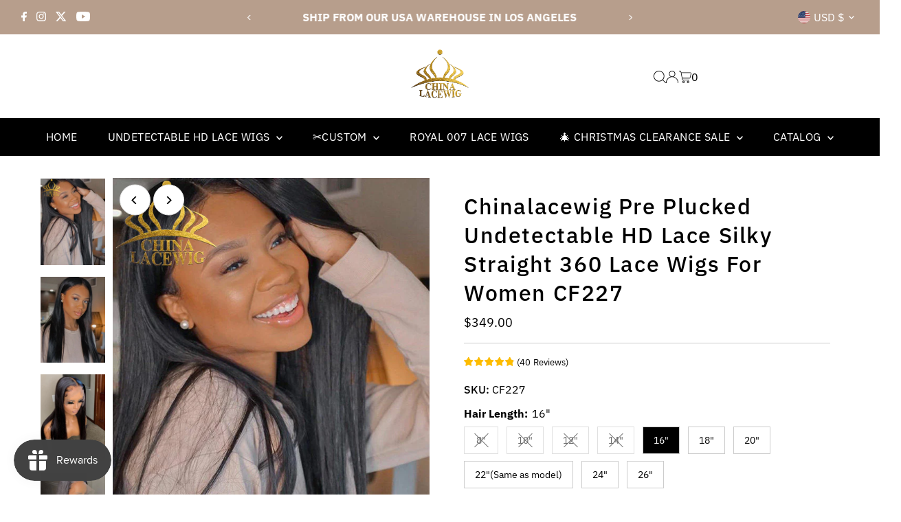

--- FILE ---
content_type: text/javascript; charset=utf-8
request_url: https://www.chinalacewig.com/collections/straight/products/pre-plucked-undetectable-hd-lace-silky-straight-360-lace-wigs-for-women-cf227.js
body_size: 3328
content:
{"id":6615194632383,"title":"Chinalacewig Pre Plucked Undetectable HD Lace Silky Straight 360 Lace Wigs For Women CF227","handle":"pre-plucked-undetectable-hd-lace-silky-straight-360-lace-wigs-for-women-cf227","description":"\u003cdiv style=\"text-align: start;\"\u003e\n\u003cbr\u003e\n\u003ctable style=\"width: 311px;\" height=\"360\"\u003e\n\u003ctbody\u003e\n\u003ctr\u003e\n\u003ctd style=\"width: 87.35px; text-align: left;\"\u003e\u003cstrong\u003eSKU\u003c\/strong\u003e\u003c\/td\u003e\n\u003ctd style=\"width: 206.65px; text-align: left;\"\u003eCF227\u003c\/td\u003e\n\u003c\/tr\u003e\n\u003ctr\u003e\n\u003ctd style=\"width: 87.35px; text-align: left;\"\u003e\u003cstrong\u003eWig Cap\u003c\/strong\u003e\u003c\/td\u003e\n\u003ctd style=\"width: 206.65px; text-align: left;\"\u003e360 HD Lace Frontal Wig\u003c\/td\u003e\n\u003c\/tr\u003e\n\u003ctr\u003e\n\u003ctd style=\"width: 87.35px; text-align: left;\"\u003e\u003cstrong\u003eHair Length\u003c\/strong\u003e\u003c\/td\u003e\n\u003ctd style=\"width: 206.65px; text-align: left;\"\u003e22inch\u003c\/td\u003e\n\u003c\/tr\u003e\n\u003ctr\u003e\n\u003ctd style=\"width: 87.35px; text-align: left;\"\u003e\u003cstrong\u003eMaterial\u003c\/strong\u003e\u003c\/td\u003e\n\u003ctd style=\"width: 206.65px; text-align: left;\"\u003e100% virgin hair one donor\u003c\/td\u003e\n\u003c\/tr\u003e\n\u003ctr\u003e\n\u003ctd style=\"width: 87.35px; text-align: left;\"\u003e\u003cstrong\u003eLast For\u003c\/strong\u003e\u003c\/td\u003e\n\u003ctd style=\"width: 206.65px; text-align: left;\"\u003eOne more year\u003c\/td\u003e\n\u003c\/tr\u003e\n\u003ctr\u003e\n\u003ctd style=\"width: 87.35px; text-align: left;\"\u003e\u003cstrong\u003eHair Density\u003c\/strong\u003e\u003c\/td\u003e\n\u003ctd style=\"width: 206.65px; text-align: left;\"\u003e180%\u003c\/td\u003e\n\u003c\/tr\u003e\n\u003ctr\u003e\n\u003ctd style=\"width: 87.35px; text-align: left;\"\u003e\u003cstrong\u003eHair Color\u003c\/strong\u003e\u003c\/td\u003e\n\u003ctd style=\"width: 206.65px; text-align: left;\"\u003eBlack Color\u003c\/td\u003e\n\u003c\/tr\u003e\n\u003ctr\u003e\n\u003ctd style=\"width: 87.35px; text-align: left;\"\u003e\u003cstrong\u003eHairline\u003c\/strong\u003e\u003c\/td\u003e\n\u003ctd style=\"width: 206.65px; text-align: left;\"\u003ePre-plucked \u0026amp; Pre-bleached\u003c\/td\u003e\n\u003c\/tr\u003e\n\u003ctr\u003e\n\u003ctd style=\"width: 87.35px; text-align: left;\"\u003e\u003cstrong\u003eStraps\u003c\/strong\u003e\u003c\/td\u003e\n\u003ctd style=\"width: 206.65px; text-align: left;\"\u003eAdjustable Band\u003c\/td\u003e\n\u003c\/tr\u003e\n\u003ctr\u003e\n\u003ctd style=\"width: 87.35px; text-align: left;\"\u003e\u003cstrong\u003eLace Type\u003c\/strong\u003e\u003c\/td\u003e\n\u003ctd style=\"width: 206.65px; text-align: left;\"\u003eUndetectable HD Lace\u003c\/td\u003e\n\u003c\/tr\u003e\n\u003c\/tbody\u003e\n\u003c\/table\u003e\n\u003cp class=\"add_p\"\u003e\u003cbr\u003ePurchase Info\u003c\/p\u003e\n\u003cul\u003e\n\u003cli\u003e\n\u003cstrong\u003eShipping\u003c\/strong\u003e\u0026gt;\u0026gt;\u003cspan\u003e \u003c\/span\u003e\u003cstrong\u003e\u003cspan\u003eFree Shipping \u003c\/span\u003e\u003c\/strong\u003eworldwide via\u003cspan\u003e \u003c\/span\u003e\u003cstrong\u003e\u003cspan\u003eExpress\u003c\/span\u003e\u003c\/strong\u003e\n\u003c\/li\u003e\n\u003cli\u003e\n\u003cstrong\u003eDelivery time\u003c\/strong\u003e\u0026gt;\u0026gt; USA (\u003cstrong\u003e\u003cspan\u003e2-4 Bdays\u003c\/span\u003e\u003c\/strong\u003e), others (3-6 Bdays)\u003c\/li\u003e\n\u003cli\u003e\n\u003cstrong\u003ePayment\u003c\/strong\u003e\u0026gt;\u0026gt;\u003cstrong\u003e\u003cspan\u003e \u003c\/span\u003e\u003c\/strong\u003e\u003cspan\u003e\u003cstrong\u003eDebit \/ Credit Card \u003c\/strong\u003e\u003c\/span\u003eor\u003cspan\u003e \u003c\/span\u003e\u003cspan\u003e\u003cstrong\u003ePayPal\u003c\/strong\u003e\u003c\/span\u003e\n\u003c\/li\u003e\n\u003cli\u003e\n\u003cstrong\u003eHandling time\u003c\/strong\u003e\u0026gt;\u0026gt; Ship within\u003cstrong\u003e 10-15 \u003cspan\u003eDays \u003c\/span\u003e\u003c\/strong\u003eafter payment\u003c\/li\u003e\n\u003cli\u003e\n\u003cstrong\u003e\u003c\/strong\u003e\u003cstrong\u003eReturns\u003c\/strong\u003e\u0026gt;\u0026gt; Fast refund,\u003cspan\u003e \u003c\/span\u003e\u003cstrong\u003ebuyer protection\u003c\/strong\u003e\n\u003c\/li\u003e\n\u003cli\u003e\n\u003cstrong\u003e\u003c\/strong\u003e\u003cstrong\u003eFree Gifts\u003c\/strong\u003e\u0026gt;\u0026gt;\u003cspan\u003e \u003c\/span\u003e\u003cspan\u003eWig cap\u003c\/span\u003e\u003cspan\u003e,\u003c\/span\u003e\u003cspan\u003e\u003cstrong\u003eexquisite Gift Pack\u003c\/strong\u003e\u003c\/span\u003e\n\u003c\/li\u003e\n\u003c\/ul\u003e\n\u003c\/div\u003e\n\u003cp\u003e\u003cstrong\u003eWhy Choose Chinalacewig’s 360 Lace Wig?\u003c\/strong\u003e\u003c\/p\u003e\n\u003cp\u003e1.With Affordable Price to Realize the Function of Full Lace Wig,Can Do High Ponytail.(1 Wig in Different Styles)\u003c\/p\u003e\n\u003cp\u003e2.Super natural and beautiful Pre-Plucked Hairline and More natural Baby Hair all Around, As Your Own Hair Grow out Regularly.\u003c\/p\u003e\n\u003cp\u003e3.Do The Light Bleached Knots. Because Heavy Bleached will Damaged the Hair Roots, Resulting in crazy shedding,Also Will Reduce The Wig Life.Especially,We Can Custom Bleached Knots And Pre-Plucked As all Your Request.\u003c\/p\u003e\n\u003cp\u003e\u003cimg alt=\"\" src=\"https:\/\/cdn.shopifycdn.net\/s\/files\/1\/0559\/2042\/7199\/files\/Chinalacewig_360_lace_wig_480x480.jpg?v=1640654979\"\u003e\u003c\/p\u003e\n\u003cp\u003e4.100% Grade 13A Brazilian Virgin Human Hair,Cutting From Healthy Younger Girl(around 18 years old) and One Donor.\u003c\/p\u003e\n\u003cp\u003e5.Realize the Easy-everyday Glueless Installation(please send your accurate head size first when you place your order)\u003c\/p\u003e\n\u003cp\u003e6.Can be Dyed, Beached,Permed , Curled \u0026amp; Straightened...\u003c\/p\u003e\n\u003cp\u003e7.Undetectable HD Lace 360 Lace Wigs within 12”-26” In Stock Now.\u003c\/p\u003e","published_at":"2021-04-10T09:06:33+08:00","created_at":"2021-04-10T09:03:01+08:00","vendor":"Chinalacewig","type":"360 HD Lace Frontal Wig","tags":["150%","180%","360 HD Lace Frontal Wig","360 HD Lace Wig","Black Color","Cap Construction","Colored Wig","Glueless Human Hair Wig","Hair Density","HD Lace Front Wig","Long Hair Wig","Natural color","Ship Within 24 Hours","Straight","Straight Wig","Texture\u0026 Style","Undetectable HD Lace","Undetectable HD Lace Wig","Undetectable HD Lace Wigs","Wig Color","Wig Style","Wig Style \u0026 Color"],"price":17900,"price_min":17900,"price_max":55900,"available":true,"price_varies":true,"compare_at_price":null,"compare_at_price_min":0,"compare_at_price_max":0,"compare_at_price_varies":false,"variants":[{"id":40745614835903,"title":"8\" \/ 150% \/ Small (21.75\")","option1":"8\"","option2":"150%","option3":"Small (21.75\")","sku":"CF227","requires_shipping":true,"taxable":false,"featured_image":null,"available":false,"name":"Chinalacewig Pre Plucked Undetectable HD Lace Silky Straight 360 Lace Wigs For Women CF227 - 8\" \/ 150% \/ Small (21.75\")","public_title":"8\" \/ 150% \/ Small (21.75\")","options":["8\"","150%","Small (21.75\")"],"price":17900,"weight":500,"compare_at_price":null,"inventory_management":"shopify","barcode":"","requires_selling_plan":false,"selling_plan_allocations":[]},{"id":40745626435775,"title":"10\" \/ 150% \/ Small (21.75\")","option1":"10\"","option2":"150%","option3":"Small (21.75\")","sku":"CF227","requires_shipping":true,"taxable":false,"featured_image":null,"available":false,"name":"Chinalacewig Pre Plucked Undetectable HD Lace Silky Straight 360 Lace Wigs For Women CF227 - 10\" \/ 150% \/ Small (21.75\")","public_title":"10\" \/ 150% \/ Small (21.75\")","options":["10\"","150%","Small (21.75\")"],"price":19900,"weight":500,"compare_at_price":null,"inventory_management":"shopify","barcode":"","requires_selling_plan":false,"selling_plan_allocations":[]},{"id":42580397293759,"title":"12\" \/ 130% \/ Medium (22.25\")","option1":"12\"","option2":"130%","option3":"Medium (22.25\")","sku":"","requires_shipping":true,"taxable":false,"featured_image":null,"available":false,"name":"Chinalacewig Pre Plucked Undetectable HD Lace Silky Straight 360 Lace Wigs For Women CF227 - 12\" \/ 130% \/ Medium (22.25\")","public_title":"12\" \/ 130% \/ Medium (22.25\")","options":["12\"","130%","Medium (22.25\")"],"price":17900,"weight":500,"compare_at_price":null,"inventory_management":"shopify","barcode":"","requires_selling_plan":false,"selling_plan_allocations":[]},{"id":39560393818303,"title":"12\" \/ 150% \/ Small (21.75\")","option1":"12\"","option2":"150%","option3":"Small (21.75\")","sku":"CF227","requires_shipping":true,"taxable":false,"featured_image":null,"available":false,"name":"Chinalacewig Pre Plucked Undetectable HD Lace Silky Straight 360 Lace Wigs For Women CF227 - 12\" \/ 150% \/ Small (21.75\")","public_title":"12\" \/ 150% \/ Small (21.75\")","options":["12\"","150%","Small (21.75\")"],"price":30900,"weight":500,"compare_at_price":null,"inventory_management":"shopify","barcode":null,"requires_selling_plan":false,"selling_plan_allocations":[]},{"id":39560393851071,"title":"12\" \/ 150% \/ Medium (22.25\")","option1":"12\"","option2":"150%","option3":"Medium (22.25\")","sku":"CF227","requires_shipping":true,"taxable":false,"featured_image":null,"available":false,"name":"Chinalacewig Pre Plucked Undetectable HD Lace Silky Straight 360 Lace Wigs For Women CF227 - 12\" \/ 150% \/ Medium (22.25\")","public_title":"12\" \/ 150% \/ Medium (22.25\")","options":["12\"","150%","Medium (22.25\")"],"price":30900,"weight":500,"compare_at_price":null,"inventory_management":"shopify","barcode":null,"requires_selling_plan":false,"selling_plan_allocations":[]},{"id":39560393883839,"title":"12\" \/ 150% \/ Large (22.75\")","option1":"12\"","option2":"150%","option3":"Large (22.75\")","sku":"CF227","requires_shipping":true,"taxable":false,"featured_image":null,"available":false,"name":"Chinalacewig Pre Plucked Undetectable HD Lace Silky Straight 360 Lace Wigs For Women CF227 - 12\" \/ 150% \/ Large (22.75\")","public_title":"12\" \/ 150% \/ Large (22.75\")","options":["12\"","150%","Large (22.75\")"],"price":30900,"weight":500,"compare_at_price":null,"inventory_management":"shopify","barcode":null,"requires_selling_plan":false,"selling_plan_allocations":[]},{"id":39560393916607,"title":"12\" \/ 180%(Same as model) \/ Small (21.75\")","option1":"12\"","option2":"180%(Same as model)","option3":"Small (21.75\")","sku":"CF227","requires_shipping":true,"taxable":false,"featured_image":null,"available":false,"name":"Chinalacewig Pre Plucked Undetectable HD Lace Silky Straight 360 Lace Wigs For Women CF227 - 12\" \/ 180%(Same as model) \/ Small (21.75\")","public_title":"12\" \/ 180%(Same as model) \/ Small (21.75\")","options":["12\"","180%(Same as model)","Small (21.75\")"],"price":31900,"weight":500,"compare_at_price":null,"inventory_management":"shopify","barcode":null,"requires_selling_plan":false,"selling_plan_allocations":[]},{"id":39560393949375,"title":"12\" \/ 180%(Same as model) \/ Medium (22.25\")","option1":"12\"","option2":"180%(Same as model)","option3":"Medium (22.25\")","sku":"CF227","requires_shipping":true,"taxable":false,"featured_image":null,"available":false,"name":"Chinalacewig Pre Plucked Undetectable HD Lace Silky Straight 360 Lace Wigs For Women CF227 - 12\" \/ 180%(Same as model) \/ Medium (22.25\")","public_title":"12\" \/ 180%(Same as model) \/ Medium (22.25\")","options":["12\"","180%(Same as model)","Medium (22.25\")"],"price":31900,"weight":500,"compare_at_price":null,"inventory_management":"shopify","barcode":null,"requires_selling_plan":false,"selling_plan_allocations":[]},{"id":39560393982143,"title":"12\" \/ 180%(Same as model) \/ Large (22.75\")","option1":"12\"","option2":"180%(Same as model)","option3":"Large (22.75\")","sku":"CF227","requires_shipping":true,"taxable":false,"featured_image":null,"available":false,"name":"Chinalacewig Pre Plucked Undetectable HD Lace Silky Straight 360 Lace Wigs For Women CF227 - 12\" \/ 180%(Same as model) \/ Large (22.75\")","public_title":"12\" \/ 180%(Same as model) \/ Large (22.75\")","options":["12\"","180%(Same as model)","Large (22.75\")"],"price":31900,"weight":500,"compare_at_price":null,"inventory_management":"shopify","barcode":null,"requires_selling_plan":false,"selling_plan_allocations":[]},{"id":39560394014911,"title":"14\" \/ 150% \/ Small (21.75\")","option1":"14\"","option2":"150%","option3":"Small (21.75\")","sku":"CF227","requires_shipping":true,"taxable":false,"featured_image":null,"available":false,"name":"Chinalacewig Pre Plucked Undetectable HD Lace Silky Straight 360 Lace Wigs For Women CF227 - 14\" \/ 150% \/ Small (21.75\")","public_title":"14\" \/ 150% \/ Small (21.75\")","options":["14\"","150%","Small (21.75\")"],"price":32900,"weight":500,"compare_at_price":null,"inventory_management":"shopify","barcode":null,"requires_selling_plan":false,"selling_plan_allocations":[]},{"id":39560394047679,"title":"14\" \/ 150% \/ Medium (22.25\")","option1":"14\"","option2":"150%","option3":"Medium (22.25\")","sku":"CF227","requires_shipping":true,"taxable":false,"featured_image":null,"available":false,"name":"Chinalacewig Pre Plucked Undetectable HD Lace Silky Straight 360 Lace Wigs For Women CF227 - 14\" \/ 150% \/ Medium (22.25\")","public_title":"14\" \/ 150% \/ Medium (22.25\")","options":["14\"","150%","Medium (22.25\")"],"price":32900,"weight":500,"compare_at_price":null,"inventory_management":"shopify","barcode":null,"requires_selling_plan":false,"selling_plan_allocations":[]},{"id":39560394080447,"title":"14\" \/ 150% \/ Large (22.75\")","option1":"14\"","option2":"150%","option3":"Large (22.75\")","sku":"CF227","requires_shipping":true,"taxable":false,"featured_image":null,"available":false,"name":"Chinalacewig Pre Plucked Undetectable HD Lace Silky Straight 360 Lace Wigs For Women CF227 - 14\" \/ 150% \/ Large (22.75\")","public_title":"14\" \/ 150% \/ Large (22.75\")","options":["14\"","150%","Large (22.75\")"],"price":32900,"weight":500,"compare_at_price":null,"inventory_management":"shopify","barcode":null,"requires_selling_plan":false,"selling_plan_allocations":[]},{"id":39560394113215,"title":"14\" \/ 180%(Same as model) \/ Small (21.75\")","option1":"14\"","option2":"180%(Same as model)","option3":"Small (21.75\")","sku":"CF227","requires_shipping":true,"taxable":false,"featured_image":null,"available":false,"name":"Chinalacewig Pre Plucked Undetectable HD Lace Silky Straight 360 Lace Wigs For Women CF227 - 14\" \/ 180%(Same as model) \/ Small (21.75\")","public_title":"14\" \/ 180%(Same as model) \/ Small (21.75\")","options":["14\"","180%(Same as model)","Small (21.75\")"],"price":33900,"weight":500,"compare_at_price":null,"inventory_management":"shopify","barcode":null,"requires_selling_plan":false,"selling_plan_allocations":[]},{"id":39560394145983,"title":"14\" \/ 180%(Same as model) \/ Medium (22.25\")","option1":"14\"","option2":"180%(Same as model)","option3":"Medium (22.25\")","sku":"CF227","requires_shipping":true,"taxable":false,"featured_image":null,"available":false,"name":"Chinalacewig Pre Plucked Undetectable HD Lace Silky Straight 360 Lace Wigs For Women CF227 - 14\" \/ 180%(Same as model) \/ Medium (22.25\")","public_title":"14\" \/ 180%(Same as model) \/ Medium (22.25\")","options":["14\"","180%(Same as model)","Medium (22.25\")"],"price":33900,"weight":500,"compare_at_price":null,"inventory_management":"shopify","barcode":null,"requires_selling_plan":false,"selling_plan_allocations":[]},{"id":39560394178751,"title":"14\" \/ 180%(Same as model) \/ Large (22.75\")","option1":"14\"","option2":"180%(Same as model)","option3":"Large (22.75\")","sku":"CF227","requires_shipping":true,"taxable":false,"featured_image":null,"available":false,"name":"Chinalacewig Pre Plucked Undetectable HD Lace Silky Straight 360 Lace Wigs For Women CF227 - 14\" \/ 180%(Same as model) \/ Large (22.75\")","public_title":"14\" \/ 180%(Same as model) \/ Large (22.75\")","options":["14\"","180%(Same as model)","Large (22.75\")"],"price":33900,"weight":500,"compare_at_price":null,"inventory_management":"shopify","barcode":null,"requires_selling_plan":false,"selling_plan_allocations":[]},{"id":39560394211519,"title":"16\" \/ 150% \/ Small (21.75\")","option1":"16\"","option2":"150%","option3":"Small (21.75\")","sku":"CF227","requires_shipping":true,"taxable":false,"featured_image":null,"available":true,"name":"Chinalacewig Pre Plucked Undetectable HD Lace Silky Straight 360 Lace Wigs For Women CF227 - 16\" \/ 150% \/ Small (21.75\")","public_title":"16\" \/ 150% \/ Small (21.75\")","options":["16\"","150%","Small (21.75\")"],"price":34900,"weight":500,"compare_at_price":null,"inventory_management":"shopify","barcode":null,"requires_selling_plan":false,"selling_plan_allocations":[]},{"id":39560394244287,"title":"16\" \/ 150% \/ Medium (22.25\")","option1":"16\"","option2":"150%","option3":"Medium (22.25\")","sku":"CF227","requires_shipping":true,"taxable":false,"featured_image":null,"available":true,"name":"Chinalacewig Pre Plucked Undetectable HD Lace Silky Straight 360 Lace Wigs For Women CF227 - 16\" \/ 150% \/ Medium (22.25\")","public_title":"16\" \/ 150% \/ Medium (22.25\")","options":["16\"","150%","Medium (22.25\")"],"price":34900,"weight":500,"compare_at_price":null,"inventory_management":"shopify","barcode":null,"requires_selling_plan":false,"selling_plan_allocations":[]},{"id":39560394277055,"title":"16\" \/ 150% \/ Large (22.75\")","option1":"16\"","option2":"150%","option3":"Large (22.75\")","sku":"CF227","requires_shipping":true,"taxable":false,"featured_image":null,"available":true,"name":"Chinalacewig Pre Plucked Undetectable HD Lace Silky Straight 360 Lace Wigs For Women CF227 - 16\" \/ 150% \/ Large (22.75\")","public_title":"16\" \/ 150% \/ Large (22.75\")","options":["16\"","150%","Large (22.75\")"],"price":34900,"weight":500,"compare_at_price":null,"inventory_management":"shopify","barcode":null,"requires_selling_plan":false,"selling_plan_allocations":[]},{"id":39560394309823,"title":"16\" \/ 180%(Same as model) \/ Small (21.75\")","option1":"16\"","option2":"180%(Same as model)","option3":"Small (21.75\")","sku":"CF227","requires_shipping":true,"taxable":false,"featured_image":null,"available":true,"name":"Chinalacewig Pre Plucked Undetectable HD Lace Silky Straight 360 Lace Wigs For Women CF227 - 16\" \/ 180%(Same as model) \/ Small (21.75\")","public_title":"16\" \/ 180%(Same as model) \/ Small (21.75\")","options":["16\"","180%(Same as model)","Small (21.75\")"],"price":35900,"weight":500,"compare_at_price":null,"inventory_management":"shopify","barcode":null,"requires_selling_plan":false,"selling_plan_allocations":[]},{"id":39560394342591,"title":"16\" \/ 180%(Same as model) \/ Medium (22.25\")","option1":"16\"","option2":"180%(Same as model)","option3":"Medium (22.25\")","sku":"CF227","requires_shipping":true,"taxable":false,"featured_image":null,"available":true,"name":"Chinalacewig Pre Plucked Undetectable HD Lace Silky Straight 360 Lace Wigs For Women CF227 - 16\" \/ 180%(Same as model) \/ Medium (22.25\")","public_title":"16\" \/ 180%(Same as model) \/ Medium (22.25\")","options":["16\"","180%(Same as model)","Medium (22.25\")"],"price":35900,"weight":500,"compare_at_price":null,"inventory_management":"shopify","barcode":null,"requires_selling_plan":false,"selling_plan_allocations":[]},{"id":39560394375359,"title":"16\" \/ 180%(Same as model) \/ Large (22.75\")","option1":"16\"","option2":"180%(Same as model)","option3":"Large (22.75\")","sku":"CF227","requires_shipping":true,"taxable":false,"featured_image":null,"available":true,"name":"Chinalacewig Pre Plucked Undetectable HD Lace Silky Straight 360 Lace Wigs For Women CF227 - 16\" \/ 180%(Same as model) \/ Large (22.75\")","public_title":"16\" \/ 180%(Same as model) \/ Large (22.75\")","options":["16\"","180%(Same as model)","Large (22.75\")"],"price":35900,"weight":500,"compare_at_price":null,"inventory_management":"shopify","barcode":null,"requires_selling_plan":false,"selling_plan_allocations":[]},{"id":39560394408127,"title":"18\" \/ 150% \/ Small (21.75\")","option1":"18\"","option2":"150%","option3":"Small (21.75\")","sku":"CF227","requires_shipping":true,"taxable":false,"featured_image":null,"available":true,"name":"Chinalacewig Pre Plucked Undetectable HD Lace Silky Straight 360 Lace Wigs For Women CF227 - 18\" \/ 150% \/ Small (21.75\")","public_title":"18\" \/ 150% \/ Small (21.75\")","options":["18\"","150%","Small (21.75\")"],"price":39900,"weight":500,"compare_at_price":null,"inventory_management":"shopify","barcode":null,"requires_selling_plan":false,"selling_plan_allocations":[]},{"id":39560394440895,"title":"18\" \/ 150% \/ Medium (22.25\")","option1":"18\"","option2":"150%","option3":"Medium (22.25\")","sku":"CF227","requires_shipping":true,"taxable":false,"featured_image":null,"available":true,"name":"Chinalacewig Pre Plucked Undetectable HD Lace Silky Straight 360 Lace Wigs For Women CF227 - 18\" \/ 150% \/ Medium (22.25\")","public_title":"18\" \/ 150% \/ Medium (22.25\")","options":["18\"","150%","Medium (22.25\")"],"price":39900,"weight":500,"compare_at_price":null,"inventory_management":"shopify","barcode":null,"requires_selling_plan":false,"selling_plan_allocations":[]},{"id":39560394473663,"title":"18\" \/ 150% \/ Large (22.75\")","option1":"18\"","option2":"150%","option3":"Large (22.75\")","sku":"CF227","requires_shipping":true,"taxable":false,"featured_image":null,"available":true,"name":"Chinalacewig Pre Plucked Undetectable HD Lace Silky Straight 360 Lace Wigs For Women CF227 - 18\" \/ 150% \/ Large (22.75\")","public_title":"18\" \/ 150% \/ Large (22.75\")","options":["18\"","150%","Large (22.75\")"],"price":39900,"weight":500,"compare_at_price":null,"inventory_management":"shopify","barcode":null,"requires_selling_plan":false,"selling_plan_allocations":[]},{"id":39560394506431,"title":"18\" \/ 180%(Same as model) \/ Small (21.75\")","option1":"18\"","option2":"180%(Same as model)","option3":"Small (21.75\")","sku":"CF227","requires_shipping":true,"taxable":false,"featured_image":null,"available":true,"name":"Chinalacewig Pre Plucked Undetectable HD Lace Silky Straight 360 Lace Wigs For Women CF227 - 18\" \/ 180%(Same as model) \/ Small (21.75\")","public_title":"18\" \/ 180%(Same as model) \/ Small (21.75\")","options":["18\"","180%(Same as model)","Small (21.75\")"],"price":40900,"weight":500,"compare_at_price":null,"inventory_management":"shopify","barcode":null,"requires_selling_plan":false,"selling_plan_allocations":[]},{"id":39560394539199,"title":"18\" \/ 180%(Same as model) \/ Medium (22.25\")","option1":"18\"","option2":"180%(Same as model)","option3":"Medium (22.25\")","sku":"CF227","requires_shipping":true,"taxable":false,"featured_image":null,"available":true,"name":"Chinalacewig Pre Plucked Undetectable HD Lace Silky Straight 360 Lace Wigs For Women CF227 - 18\" \/ 180%(Same as model) \/ Medium (22.25\")","public_title":"18\" \/ 180%(Same as model) \/ Medium (22.25\")","options":["18\"","180%(Same as model)","Medium (22.25\")"],"price":40900,"weight":500,"compare_at_price":null,"inventory_management":"shopify","barcode":null,"requires_selling_plan":false,"selling_plan_allocations":[]},{"id":39560394571967,"title":"18\" \/ 180%(Same as model) \/ Large (22.75\")","option1":"18\"","option2":"180%(Same as model)","option3":"Large (22.75\")","sku":"CF227","requires_shipping":true,"taxable":false,"featured_image":null,"available":true,"name":"Chinalacewig Pre Plucked Undetectable HD Lace Silky Straight 360 Lace Wigs For Women CF227 - 18\" \/ 180%(Same as model) \/ Large (22.75\")","public_title":"18\" \/ 180%(Same as model) \/ Large (22.75\")","options":["18\"","180%(Same as model)","Large (22.75\")"],"price":40900,"weight":500,"compare_at_price":null,"inventory_management":"shopify","barcode":null,"requires_selling_plan":false,"selling_plan_allocations":[]},{"id":42580397326527,"title":"20\" \/ 130% \/ medium(22.25\")","option1":"20\"","option2":"130%","option3":"medium(22.25\")","sku":"","requires_shipping":true,"taxable":false,"featured_image":null,"available":true,"name":"Chinalacewig Pre Plucked Undetectable HD Lace Silky Straight 360 Lace Wigs For Women CF227 - 20\" \/ 130% \/ medium(22.25\")","public_title":"20\" \/ 130% \/ medium(22.25\")","options":["20\"","130%","medium(22.25\")"],"price":39900,"weight":500,"compare_at_price":null,"inventory_management":"shopify","barcode":"","requires_selling_plan":false,"selling_plan_allocations":[]},{"id":39560394604735,"title":"20\" \/ 150% \/ Small (21.75\")","option1":"20\"","option2":"150%","option3":"Small (21.75\")","sku":"CF227","requires_shipping":true,"taxable":false,"featured_image":null,"available":true,"name":"Chinalacewig Pre Plucked Undetectable HD Lace Silky Straight 360 Lace Wigs For Women CF227 - 20\" \/ 150% \/ Small (21.75\")","public_title":"20\" \/ 150% \/ Small (21.75\")","options":["20\"","150%","Small (21.75\")"],"price":42900,"weight":500,"compare_at_price":null,"inventory_management":"shopify","barcode":null,"requires_selling_plan":false,"selling_plan_allocations":[]},{"id":39560394637503,"title":"20\" \/ 150% \/ Medium (22.25\")","option1":"20\"","option2":"150%","option3":"Medium (22.25\")","sku":"CF227","requires_shipping":true,"taxable":false,"featured_image":null,"available":true,"name":"Chinalacewig Pre Plucked Undetectable HD Lace Silky Straight 360 Lace Wigs For Women CF227 - 20\" \/ 150% \/ Medium (22.25\")","public_title":"20\" \/ 150% \/ Medium (22.25\")","options":["20\"","150%","Medium (22.25\")"],"price":42900,"weight":500,"compare_at_price":null,"inventory_management":"shopify","barcode":null,"requires_selling_plan":false,"selling_plan_allocations":[]},{"id":39560394670271,"title":"20\" \/ 150% \/ Large (22.75\")","option1":"20\"","option2":"150%","option3":"Large (22.75\")","sku":"CF227","requires_shipping":true,"taxable":false,"featured_image":null,"available":true,"name":"Chinalacewig Pre Plucked Undetectable HD Lace Silky Straight 360 Lace Wigs For Women CF227 - 20\" \/ 150% \/ Large (22.75\")","public_title":"20\" \/ 150% \/ Large (22.75\")","options":["20\"","150%","Large (22.75\")"],"price":42900,"weight":500,"compare_at_price":null,"inventory_management":"shopify","barcode":null,"requires_selling_plan":false,"selling_plan_allocations":[]},{"id":39560394703039,"title":"20\" \/ 180%(Same as model) \/ Small (21.75\")","option1":"20\"","option2":"180%(Same as model)","option3":"Small (21.75\")","sku":"CF227","requires_shipping":true,"taxable":false,"featured_image":null,"available":true,"name":"Chinalacewig Pre Plucked Undetectable HD Lace Silky Straight 360 Lace Wigs For Women CF227 - 20\" \/ 180%(Same as model) \/ Small (21.75\")","public_title":"20\" \/ 180%(Same as model) \/ Small (21.75\")","options":["20\"","180%(Same as model)","Small (21.75\")"],"price":43900,"weight":500,"compare_at_price":null,"inventory_management":"shopify","barcode":null,"requires_selling_plan":false,"selling_plan_allocations":[]},{"id":39560394735807,"title":"20\" \/ 180%(Same as model) \/ Medium (22.25\")","option1":"20\"","option2":"180%(Same as model)","option3":"Medium (22.25\")","sku":"CF227","requires_shipping":true,"taxable":false,"featured_image":null,"available":true,"name":"Chinalacewig Pre Plucked Undetectable HD Lace Silky Straight 360 Lace Wigs For Women CF227 - 20\" \/ 180%(Same as model) \/ Medium (22.25\")","public_title":"20\" \/ 180%(Same as model) \/ Medium (22.25\")","options":["20\"","180%(Same as model)","Medium (22.25\")"],"price":43900,"weight":500,"compare_at_price":null,"inventory_management":"shopify","barcode":null,"requires_selling_plan":false,"selling_plan_allocations":[]},{"id":39560394768575,"title":"20\" \/ 180%(Same as model) \/ Large (22.75\")","option1":"20\"","option2":"180%(Same as model)","option3":"Large (22.75\")","sku":"CF227","requires_shipping":true,"taxable":false,"featured_image":null,"available":true,"name":"Chinalacewig Pre Plucked Undetectable HD Lace Silky Straight 360 Lace Wigs For Women CF227 - 20\" \/ 180%(Same as model) \/ Large (22.75\")","public_title":"20\" \/ 180%(Same as model) \/ Large (22.75\")","options":["20\"","180%(Same as model)","Large (22.75\")"],"price":43900,"weight":500,"compare_at_price":null,"inventory_management":"shopify","barcode":null,"requires_selling_plan":false,"selling_plan_allocations":[]},{"id":39560394801343,"title":"22\"(Same as model) \/ 150% \/ Small (21.75\")","option1":"22\"(Same as model)","option2":"150%","option3":"Small (21.75\")","sku":"CF227","requires_shipping":true,"taxable":false,"featured_image":null,"available":true,"name":"Chinalacewig Pre Plucked Undetectable HD Lace Silky Straight 360 Lace Wigs For Women CF227 - 22\"(Same as model) \/ 150% \/ Small (21.75\")","public_title":"22\"(Same as model) \/ 150% \/ Small (21.75\")","options":["22\"(Same as model)","150%","Small (21.75\")"],"price":47900,"weight":500,"compare_at_price":null,"inventory_management":"shopify","barcode":null,"requires_selling_plan":false,"selling_plan_allocations":[]},{"id":39560394834111,"title":"22\"(Same as model) \/ 150% \/ Medium (22.25\")","option1":"22\"(Same as model)","option2":"150%","option3":"Medium (22.25\")","sku":"CF227","requires_shipping":true,"taxable":false,"featured_image":null,"available":true,"name":"Chinalacewig Pre Plucked Undetectable HD Lace Silky Straight 360 Lace Wigs For Women CF227 - 22\"(Same as model) \/ 150% \/ Medium (22.25\")","public_title":"22\"(Same as model) \/ 150% \/ Medium (22.25\")","options":["22\"(Same as model)","150%","Medium (22.25\")"],"price":47900,"weight":500,"compare_at_price":null,"inventory_management":"shopify","barcode":null,"requires_selling_plan":false,"selling_plan_allocations":[]},{"id":39560394866879,"title":"22\"(Same as model) \/ 150% \/ Large (22.75\")","option1":"22\"(Same as model)","option2":"150%","option3":"Large (22.75\")","sku":"CF227","requires_shipping":true,"taxable":false,"featured_image":null,"available":true,"name":"Chinalacewig Pre Plucked Undetectable HD Lace Silky Straight 360 Lace Wigs For Women CF227 - 22\"(Same as model) \/ 150% \/ Large (22.75\")","public_title":"22\"(Same as model) \/ 150% \/ Large (22.75\")","options":["22\"(Same as model)","150%","Large (22.75\")"],"price":47900,"weight":500,"compare_at_price":null,"inventory_management":"shopify","barcode":null,"requires_selling_plan":false,"selling_plan_allocations":[]},{"id":39560394899647,"title":"22\"(Same as model) \/ 180%(Same as model) \/ Small (21.75\")","option1":"22\"(Same as model)","option2":"180%(Same as model)","option3":"Small (21.75\")","sku":"CF227","requires_shipping":true,"taxable":false,"featured_image":null,"available":true,"name":"Chinalacewig Pre Plucked Undetectable HD Lace Silky Straight 360 Lace Wigs For Women CF227 - 22\"(Same as model) \/ 180%(Same as model) \/ Small (21.75\")","public_title":"22\"(Same as model) \/ 180%(Same as model) \/ Small (21.75\")","options":["22\"(Same as model)","180%(Same as model)","Small (21.75\")"],"price":48900,"weight":500,"compare_at_price":null,"inventory_management":"shopify","barcode":null,"requires_selling_plan":false,"selling_plan_allocations":[]},{"id":39560394932415,"title":"22\"(Same as model) \/ 180%(Same as model) \/ Medium (22.25\")","option1":"22\"(Same as model)","option2":"180%(Same as model)","option3":"Medium (22.25\")","sku":"CF227","requires_shipping":true,"taxable":false,"featured_image":null,"available":true,"name":"Chinalacewig Pre Plucked Undetectable HD Lace Silky Straight 360 Lace Wigs For Women CF227 - 22\"(Same as model) \/ 180%(Same as model) \/ Medium (22.25\")","public_title":"22\"(Same as model) \/ 180%(Same as model) \/ Medium (22.25\")","options":["22\"(Same as model)","180%(Same as model)","Medium (22.25\")"],"price":48900,"weight":500,"compare_at_price":null,"inventory_management":"shopify","barcode":null,"requires_selling_plan":false,"selling_plan_allocations":[]},{"id":39560394965183,"title":"22\"(Same as model) \/ 180%(Same as model) \/ Large (22.75\")","option1":"22\"(Same as model)","option2":"180%(Same as model)","option3":"Large (22.75\")","sku":"CF227","requires_shipping":true,"taxable":false,"featured_image":null,"available":true,"name":"Chinalacewig Pre Plucked Undetectable HD Lace Silky Straight 360 Lace Wigs For Women CF227 - 22\"(Same as model) \/ 180%(Same as model) \/ Large (22.75\")","public_title":"22\"(Same as model) \/ 180%(Same as model) \/ Large (22.75\")","options":["22\"(Same as model)","180%(Same as model)","Large (22.75\")"],"price":48900,"weight":500,"compare_at_price":null,"inventory_management":"shopify","barcode":null,"requires_selling_plan":false,"selling_plan_allocations":[]},{"id":39560394997951,"title":"24\" \/ 150% \/ Small (21.75\")","option1":"24\"","option2":"150%","option3":"Small (21.75\")","sku":"CF227","requires_shipping":true,"taxable":false,"featured_image":null,"available":true,"name":"Chinalacewig Pre Plucked Undetectable HD Lace Silky Straight 360 Lace Wigs For Women CF227 - 24\" \/ 150% \/ Small (21.75\")","public_title":"24\" \/ 150% \/ Small (21.75\")","options":["24\"","150%","Small (21.75\")"],"price":52900,"weight":500,"compare_at_price":null,"inventory_management":"shopify","barcode":null,"requires_selling_plan":false,"selling_plan_allocations":[]},{"id":39560395030719,"title":"24\" \/ 150% \/ Medium (22.25\")","option1":"24\"","option2":"150%","option3":"Medium (22.25\")","sku":"CF227","requires_shipping":true,"taxable":false,"featured_image":null,"available":true,"name":"Chinalacewig Pre Plucked Undetectable HD Lace Silky Straight 360 Lace Wigs For Women CF227 - 24\" \/ 150% \/ Medium (22.25\")","public_title":"24\" \/ 150% \/ Medium (22.25\")","options":["24\"","150%","Medium (22.25\")"],"price":52900,"weight":500,"compare_at_price":null,"inventory_management":"shopify","barcode":null,"requires_selling_plan":false,"selling_plan_allocations":[]},{"id":39560395063487,"title":"24\" \/ 150% \/ Large (22.75\")","option1":"24\"","option2":"150%","option3":"Large (22.75\")","sku":"CF227","requires_shipping":true,"taxable":false,"featured_image":null,"available":true,"name":"Chinalacewig Pre Plucked Undetectable HD Lace Silky Straight 360 Lace Wigs For Women CF227 - 24\" \/ 150% \/ Large (22.75\")","public_title":"24\" \/ 150% \/ Large (22.75\")","options":["24\"","150%","Large (22.75\")"],"price":52900,"weight":500,"compare_at_price":null,"inventory_management":"shopify","barcode":null,"requires_selling_plan":false,"selling_plan_allocations":[]},{"id":39560395096255,"title":"24\" \/ 180%(Same as model) \/ Small (21.75\")","option1":"24\"","option2":"180%(Same as model)","option3":"Small (21.75\")","sku":"CF227","requires_shipping":true,"taxable":false,"featured_image":null,"available":true,"name":"Chinalacewig Pre Plucked Undetectable HD Lace Silky Straight 360 Lace Wigs For Women CF227 - 24\" \/ 180%(Same as model) \/ Small (21.75\")","public_title":"24\" \/ 180%(Same as model) \/ Small (21.75\")","options":["24\"","180%(Same as model)","Small (21.75\")"],"price":53900,"weight":500,"compare_at_price":null,"inventory_management":"shopify","barcode":null,"requires_selling_plan":false,"selling_plan_allocations":[]},{"id":39560395129023,"title":"24\" \/ 180%(Same as model) \/ Medium (22.25\")","option1":"24\"","option2":"180%(Same as model)","option3":"Medium (22.25\")","sku":"CF227","requires_shipping":true,"taxable":false,"featured_image":null,"available":true,"name":"Chinalacewig Pre Plucked Undetectable HD Lace Silky Straight 360 Lace Wigs For Women CF227 - 24\" \/ 180%(Same as model) \/ Medium (22.25\")","public_title":"24\" \/ 180%(Same as model) \/ Medium (22.25\")","options":["24\"","180%(Same as model)","Medium (22.25\")"],"price":53900,"weight":500,"compare_at_price":null,"inventory_management":"shopify","barcode":null,"requires_selling_plan":false,"selling_plan_allocations":[]},{"id":39560395161791,"title":"24\" \/ 180%(Same as model) \/ Large (22.75\")","option1":"24\"","option2":"180%(Same as model)","option3":"Large (22.75\")","sku":"CF227","requires_shipping":true,"taxable":false,"featured_image":null,"available":true,"name":"Chinalacewig Pre Plucked Undetectable HD Lace Silky Straight 360 Lace Wigs For Women CF227 - 24\" \/ 180%(Same as model) \/ Large (22.75\")","public_title":"24\" \/ 180%(Same as model) \/ Large (22.75\")","options":["24\"","180%(Same as model)","Large (22.75\")"],"price":53900,"weight":500,"compare_at_price":null,"inventory_management":"shopify","barcode":null,"requires_selling_plan":false,"selling_plan_allocations":[]},{"id":39560395194559,"title":"26\" \/ 150% \/ Small (21.75\")","option1":"26\"","option2":"150%","option3":"Small (21.75\")","sku":"CF227","requires_shipping":true,"taxable":false,"featured_image":null,"available":true,"name":"Chinalacewig Pre Plucked Undetectable HD Lace Silky Straight 360 Lace Wigs For Women CF227 - 26\" \/ 150% \/ Small (21.75\")","public_title":"26\" \/ 150% \/ Small (21.75\")","options":["26\"","150%","Small (21.75\")"],"price":54900,"weight":500,"compare_at_price":null,"inventory_management":"shopify","barcode":null,"requires_selling_plan":false,"selling_plan_allocations":[]},{"id":39560395227327,"title":"26\" \/ 150% \/ Medium (22.25\")","option1":"26\"","option2":"150%","option3":"Medium (22.25\")","sku":"CF227","requires_shipping":true,"taxable":false,"featured_image":null,"available":true,"name":"Chinalacewig Pre Plucked Undetectable HD Lace Silky Straight 360 Lace Wigs For Women CF227 - 26\" \/ 150% \/ Medium (22.25\")","public_title":"26\" \/ 150% \/ Medium (22.25\")","options":["26\"","150%","Medium (22.25\")"],"price":54900,"weight":500,"compare_at_price":null,"inventory_management":"shopify","barcode":null,"requires_selling_plan":false,"selling_plan_allocations":[]},{"id":39560395260095,"title":"26\" \/ 150% \/ Large (22.75\")","option1":"26\"","option2":"150%","option3":"Large (22.75\")","sku":"CF227","requires_shipping":true,"taxable":false,"featured_image":null,"available":true,"name":"Chinalacewig Pre Plucked Undetectable HD Lace Silky Straight 360 Lace Wigs For Women CF227 - 26\" \/ 150% \/ Large (22.75\")","public_title":"26\" \/ 150% \/ Large (22.75\")","options":["26\"","150%","Large (22.75\")"],"price":54900,"weight":500,"compare_at_price":null,"inventory_management":"shopify","barcode":null,"requires_selling_plan":false,"selling_plan_allocations":[]},{"id":39560395292863,"title":"26\" \/ 180%(Same as model) \/ Small (21.75\")","option1":"26\"","option2":"180%(Same as model)","option3":"Small (21.75\")","sku":"CF227","requires_shipping":true,"taxable":false,"featured_image":null,"available":true,"name":"Chinalacewig Pre Plucked Undetectable HD Lace Silky Straight 360 Lace Wigs For Women CF227 - 26\" \/ 180%(Same as model) \/ Small (21.75\")","public_title":"26\" \/ 180%(Same as model) \/ Small (21.75\")","options":["26\"","180%(Same as model)","Small (21.75\")"],"price":55900,"weight":500,"compare_at_price":null,"inventory_management":"shopify","barcode":null,"requires_selling_plan":false,"selling_plan_allocations":[]},{"id":39560395325631,"title":"26\" \/ 180%(Same as model) \/ Medium (22.25\")","option1":"26\"","option2":"180%(Same as model)","option3":"Medium (22.25\")","sku":"CF227","requires_shipping":true,"taxable":false,"featured_image":null,"available":true,"name":"Chinalacewig Pre Plucked Undetectable HD Lace Silky Straight 360 Lace Wigs For Women CF227 - 26\" \/ 180%(Same as model) \/ Medium (22.25\")","public_title":"26\" \/ 180%(Same as model) \/ Medium (22.25\")","options":["26\"","180%(Same as model)","Medium (22.25\")"],"price":55900,"weight":500,"compare_at_price":null,"inventory_management":"shopify","barcode":null,"requires_selling_plan":false,"selling_plan_allocations":[]},{"id":39560395358399,"title":"26\" \/ 180%(Same as model) \/ Large (22.75\")","option1":"26\"","option2":"180%(Same as model)","option3":"Large (22.75\")","sku":"CF227","requires_shipping":true,"taxable":false,"featured_image":null,"available":true,"name":"Chinalacewig Pre Plucked Undetectable HD Lace Silky Straight 360 Lace Wigs For Women CF227 - 26\" \/ 180%(Same as model) \/ Large (22.75\")","public_title":"26\" \/ 180%(Same as model) \/ Large (22.75\")","options":["26\"","180%(Same as model)","Large (22.75\")"],"price":55900,"weight":500,"compare_at_price":null,"inventory_management":"shopify","barcode":null,"requires_selling_plan":false,"selling_plan_allocations":[]}],"images":["\/\/cdn.shopify.com\/s\/files\/1\/0559\/2042\/7199\/products\/ChinalacewigPrePluckedUndetectableHDLaceSilkyStraight360LaceWigsForWomenCF227_2_51950e7e-9be1-4742-88da-5199f8daedc5.jpg?v=1734160910","\/\/cdn.shopify.com\/s\/files\/1\/0559\/2042\/7199\/products\/ChinalacewigPrePluckedUndetectableHDLaceSilkyStraight360LaceWigsForWomenCF227_1.jpg?v=1734160910","\/\/cdn.shopify.com\/s\/files\/1\/0559\/2042\/7199\/products\/ChinalacewigPrePluckedUndetectableHDLaceSilkyStraight360LaceWigsForWomenCF227_3.jpg?v=1734160910","\/\/cdn.shopify.com\/s\/files\/1\/0559\/2042\/7199\/products\/ChinalacewigPrePluckedUndetectableHDLaceSilkyStraight360LaceWigsForWomenCF227_4.jpg?v=1734160910","\/\/cdn.shopify.com\/s\/files\/1\/0559\/2042\/7199\/products\/ChinalacewigPrePluckedUndetectableHDLaceSilkyStraight360LaceWigsForWomenCF227_2.jpg?v=1734160910","\/\/cdn.shopify.com\/s\/files\/1\/0559\/2042\/7199\/products\/ChinalacewigPrePluckedUndetectableHDLaceSilkyStraight360LaceWigsForWomenCF227_62ff9857-96e1-477c-9bd0-789235c767bb.jpg?v=1734160910","\/\/cdn.shopify.com\/s\/files\/1\/0559\/2042\/7199\/files\/360_hand-tied_full_lace_surrounded.jpg?v=1747881415","\/\/cdn.shopify.com\/s\/files\/1\/0559\/2042\/7199\/files\/light_weight_sung-fitting.jpg?v=1747881415","\/\/cdn.shopify.com\/s\/files\/1\/0559\/2042\/7199\/files\/invisibel_strap_and_mormal_strap.jpg?v=1762842244"],"featured_image":"\/\/cdn.shopify.com\/s\/files\/1\/0559\/2042\/7199\/products\/ChinalacewigPrePluckedUndetectableHDLaceSilkyStraight360LaceWigsForWomenCF227_2_51950e7e-9be1-4742-88da-5199f8daedc5.jpg?v=1734160910","options":[{"name":"Hair Length","position":1,"values":["8\"","10\"","12\"","14\"","16\"","18\"","20\"","22\"(Same as model)","24\"","26\""]},{"name":"Hair Density","position":2,"values":["150%","130%","180%(Same as model)"]},{"name":"Cap Size","position":3,"values":["Small (21.75\")","Medium (22.25\")","Large (22.75\")","medium(22.25\")"]}],"url":"\/products\/pre-plucked-undetectable-hd-lace-silky-straight-360-lace-wigs-for-women-cf227","media":[{"alt":null,"id":26855712096447,"position":1,"preview_image":{"aspect_ratio":0.75,"height":800,"width":600,"src":"https:\/\/cdn.shopify.com\/s\/files\/1\/0559\/2042\/7199\/products\/ChinalacewigPrePluckedUndetectableHDLaceSilkyStraight360LaceWigsForWomenCF227_2_51950e7e-9be1-4742-88da-5199f8daedc5.jpg?v=1734160910"},"aspect_ratio":0.75,"height":800,"media_type":"image","src":"https:\/\/cdn.shopify.com\/s\/files\/1\/0559\/2042\/7199\/products\/ChinalacewigPrePluckedUndetectableHDLaceSilkyStraight360LaceWigsForWomenCF227_2_51950e7e-9be1-4742-88da-5199f8daedc5.jpg?v=1734160910","width":600},{"alt":"Chinalacewig Pre Plucked Undetectable HD Lace Silky Straight 360 Lace Wigs For Women CF227","id":20662708240575,"position":2,"preview_image":{"aspect_ratio":0.75,"height":800,"width":600,"src":"https:\/\/cdn.shopify.com\/s\/files\/1\/0559\/2042\/7199\/products\/ChinalacewigPrePluckedUndetectableHDLaceSilkyStraight360LaceWigsForWomenCF227_1.jpg?v=1734160910"},"aspect_ratio":0.75,"height":800,"media_type":"image","src":"https:\/\/cdn.shopify.com\/s\/files\/1\/0559\/2042\/7199\/products\/ChinalacewigPrePluckedUndetectableHDLaceSilkyStraight360LaceWigsForWomenCF227_1.jpg?v=1734160910","width":600},{"alt":"Chinalacewig Pre Plucked Undetectable HD Lace Silky Straight 360 Lace Wigs For Women CF227","id":20662708306111,"position":3,"preview_image":{"aspect_ratio":0.75,"height":800,"width":600,"src":"https:\/\/cdn.shopify.com\/s\/files\/1\/0559\/2042\/7199\/products\/ChinalacewigPrePluckedUndetectableHDLaceSilkyStraight360LaceWigsForWomenCF227_3.jpg?v=1734160910"},"aspect_ratio":0.75,"height":800,"media_type":"image","src":"https:\/\/cdn.shopify.com\/s\/files\/1\/0559\/2042\/7199\/products\/ChinalacewigPrePluckedUndetectableHDLaceSilkyStraight360LaceWigsForWomenCF227_3.jpg?v=1734160910","width":600},{"alt":"Chinalacewig Pre Plucked Undetectable HD Lace Silky Straight 360 Lace Wigs For Women CF227","id":20662708338879,"position":4,"preview_image":{"aspect_ratio":0.75,"height":800,"width":600,"src":"https:\/\/cdn.shopify.com\/s\/files\/1\/0559\/2042\/7199\/products\/ChinalacewigPrePluckedUndetectableHDLaceSilkyStraight360LaceWigsForWomenCF227_4.jpg?v=1734160910"},"aspect_ratio":0.75,"height":800,"media_type":"image","src":"https:\/\/cdn.shopify.com\/s\/files\/1\/0559\/2042\/7199\/products\/ChinalacewigPrePluckedUndetectableHDLaceSilkyStraight360LaceWigsForWomenCF227_4.jpg?v=1734160910","width":600},{"alt":"Chinalacewig Pre Plucked Undetectable HD Lace Silky Straight 360 Lace Wigs For Women CF227","id":20662708273343,"position":5,"preview_image":{"aspect_ratio":0.75,"height":800,"width":600,"src":"https:\/\/cdn.shopify.com\/s\/files\/1\/0559\/2042\/7199\/products\/ChinalacewigPrePluckedUndetectableHDLaceSilkyStraight360LaceWigsForWomenCF227_2.jpg?v=1734160910"},"aspect_ratio":0.75,"height":800,"media_type":"image","src":"https:\/\/cdn.shopify.com\/s\/files\/1\/0559\/2042\/7199\/products\/ChinalacewigPrePluckedUndetectableHDLaceSilkyStraight360LaceWigsForWomenCF227_2.jpg?v=1734160910","width":600},{"alt":"Chinalacewig Pre Plucked Undetectable HD Lace Silky Straight 360 Lace Wigs For Women CF227","id":23557048631487,"position":6,"preview_image":{"aspect_ratio":0.75,"height":800,"width":600,"src":"https:\/\/cdn.shopify.com\/s\/files\/1\/0559\/2042\/7199\/products\/ChinalacewigPrePluckedUndetectableHDLaceSilkyStraight360LaceWigsForWomenCF227_62ff9857-96e1-477c-9bd0-789235c767bb.jpg?v=1734160910"},"aspect_ratio":0.75,"height":800,"media_type":"image","src":"https:\/\/cdn.shopify.com\/s\/files\/1\/0559\/2042\/7199\/products\/ChinalacewigPrePluckedUndetectableHDLaceSilkyStraight360LaceWigsForWomenCF227_62ff9857-96e1-477c-9bd0-789235c767bb.jpg?v=1734160910","width":600},{"alt":"chinalacewig 360 hand-tied full lace surrounded","id":29376579961023,"position":7,"preview_image":{"aspect_ratio":1.0,"height":1200,"width":1200,"src":"https:\/\/cdn.shopify.com\/s\/files\/1\/0559\/2042\/7199\/files\/360_hand-tied_full_lace_surrounded.jpg?v=1747881415"},"aspect_ratio":1.0,"height":1200,"media_type":"image","src":"https:\/\/cdn.shopify.com\/s\/files\/1\/0559\/2042\/7199\/files\/360_hand-tied_full_lace_surrounded.jpg?v=1747881415","width":1200},{"alt":"3D dome cap lightweight and sung-fitting","id":29376580550847,"position":8,"preview_image":{"aspect_ratio":1.0,"height":1200,"width":1200,"src":"https:\/\/cdn.shopify.com\/s\/files\/1\/0559\/2042\/7199\/files\/light_weight_sung-fitting.jpg?v=1747881415"},"aspect_ratio":1.0,"height":1200,"media_type":"image","src":"https:\/\/cdn.shopify.com\/s\/files\/1\/0559\/2042\/7199\/files\/light_weight_sung-fitting.jpg?v=1747881415","width":1200},{"alt":"comparison of normal straps and update invisible straps","id":29376581075135,"position":9,"preview_image":{"aspect_ratio":1.0,"height":1200,"width":1200,"src":"https:\/\/cdn.shopify.com\/s\/files\/1\/0559\/2042\/7199\/files\/invisibel_strap_and_mormal_strap.jpg?v=1762842244"},"aspect_ratio":1.0,"height":1200,"media_type":"image","src":"https:\/\/cdn.shopify.com\/s\/files\/1\/0559\/2042\/7199\/files\/invisibel_strap_and_mormal_strap.jpg?v=1762842244","width":1200}],"requires_selling_plan":false,"selling_plan_groups":[]}

--- FILE ---
content_type: text/javascript; charset=utf-8
request_url: https://www.chinalacewig.com/collections/straight/products/pre-plucked-undetectable-hd-lace-silky-straight-360-lace-wigs-for-women-cf227.js
body_size: 3240
content:
{"id":6615194632383,"title":"Chinalacewig Pre Plucked Undetectable HD Lace Silky Straight 360 Lace Wigs For Women CF227","handle":"pre-plucked-undetectable-hd-lace-silky-straight-360-lace-wigs-for-women-cf227","description":"\u003cdiv style=\"text-align: start;\"\u003e\n\u003cbr\u003e\n\u003ctable style=\"width: 311px;\" height=\"360\"\u003e\n\u003ctbody\u003e\n\u003ctr\u003e\n\u003ctd style=\"width: 87.35px; text-align: left;\"\u003e\u003cstrong\u003eSKU\u003c\/strong\u003e\u003c\/td\u003e\n\u003ctd style=\"width: 206.65px; text-align: left;\"\u003eCF227\u003c\/td\u003e\n\u003c\/tr\u003e\n\u003ctr\u003e\n\u003ctd style=\"width: 87.35px; text-align: left;\"\u003e\u003cstrong\u003eWig Cap\u003c\/strong\u003e\u003c\/td\u003e\n\u003ctd style=\"width: 206.65px; text-align: left;\"\u003e360 HD Lace Frontal Wig\u003c\/td\u003e\n\u003c\/tr\u003e\n\u003ctr\u003e\n\u003ctd style=\"width: 87.35px; text-align: left;\"\u003e\u003cstrong\u003eHair Length\u003c\/strong\u003e\u003c\/td\u003e\n\u003ctd style=\"width: 206.65px; text-align: left;\"\u003e22inch\u003c\/td\u003e\n\u003c\/tr\u003e\n\u003ctr\u003e\n\u003ctd style=\"width: 87.35px; text-align: left;\"\u003e\u003cstrong\u003eMaterial\u003c\/strong\u003e\u003c\/td\u003e\n\u003ctd style=\"width: 206.65px; text-align: left;\"\u003e100% virgin hair one donor\u003c\/td\u003e\n\u003c\/tr\u003e\n\u003ctr\u003e\n\u003ctd style=\"width: 87.35px; text-align: left;\"\u003e\u003cstrong\u003eLast For\u003c\/strong\u003e\u003c\/td\u003e\n\u003ctd style=\"width: 206.65px; text-align: left;\"\u003eOne more year\u003c\/td\u003e\n\u003c\/tr\u003e\n\u003ctr\u003e\n\u003ctd style=\"width: 87.35px; text-align: left;\"\u003e\u003cstrong\u003eHair Density\u003c\/strong\u003e\u003c\/td\u003e\n\u003ctd style=\"width: 206.65px; text-align: left;\"\u003e180%\u003c\/td\u003e\n\u003c\/tr\u003e\n\u003ctr\u003e\n\u003ctd style=\"width: 87.35px; text-align: left;\"\u003e\u003cstrong\u003eHair Color\u003c\/strong\u003e\u003c\/td\u003e\n\u003ctd style=\"width: 206.65px; text-align: left;\"\u003eBlack Color\u003c\/td\u003e\n\u003c\/tr\u003e\n\u003ctr\u003e\n\u003ctd style=\"width: 87.35px; text-align: left;\"\u003e\u003cstrong\u003eHairline\u003c\/strong\u003e\u003c\/td\u003e\n\u003ctd style=\"width: 206.65px; text-align: left;\"\u003ePre-plucked \u0026amp; Pre-bleached\u003c\/td\u003e\n\u003c\/tr\u003e\n\u003ctr\u003e\n\u003ctd style=\"width: 87.35px; text-align: left;\"\u003e\u003cstrong\u003eStraps\u003c\/strong\u003e\u003c\/td\u003e\n\u003ctd style=\"width: 206.65px; text-align: left;\"\u003eAdjustable Band\u003c\/td\u003e\n\u003c\/tr\u003e\n\u003ctr\u003e\n\u003ctd style=\"width: 87.35px; text-align: left;\"\u003e\u003cstrong\u003eLace Type\u003c\/strong\u003e\u003c\/td\u003e\n\u003ctd style=\"width: 206.65px; text-align: left;\"\u003eUndetectable HD Lace\u003c\/td\u003e\n\u003c\/tr\u003e\n\u003c\/tbody\u003e\n\u003c\/table\u003e\n\u003cp class=\"add_p\"\u003e\u003cbr\u003ePurchase Info\u003c\/p\u003e\n\u003cul\u003e\n\u003cli\u003e\n\u003cstrong\u003eShipping\u003c\/strong\u003e\u0026gt;\u0026gt;\u003cspan\u003e \u003c\/span\u003e\u003cstrong\u003e\u003cspan\u003eFree Shipping \u003c\/span\u003e\u003c\/strong\u003eworldwide via\u003cspan\u003e \u003c\/span\u003e\u003cstrong\u003e\u003cspan\u003eExpress\u003c\/span\u003e\u003c\/strong\u003e\n\u003c\/li\u003e\n\u003cli\u003e\n\u003cstrong\u003eDelivery time\u003c\/strong\u003e\u0026gt;\u0026gt; USA (\u003cstrong\u003e\u003cspan\u003e2-4 Bdays\u003c\/span\u003e\u003c\/strong\u003e), others (3-6 Bdays)\u003c\/li\u003e\n\u003cli\u003e\n\u003cstrong\u003ePayment\u003c\/strong\u003e\u0026gt;\u0026gt;\u003cstrong\u003e\u003cspan\u003e \u003c\/span\u003e\u003c\/strong\u003e\u003cspan\u003e\u003cstrong\u003eDebit \/ Credit Card \u003c\/strong\u003e\u003c\/span\u003eor\u003cspan\u003e \u003c\/span\u003e\u003cspan\u003e\u003cstrong\u003ePayPal\u003c\/strong\u003e\u003c\/span\u003e\n\u003c\/li\u003e\n\u003cli\u003e\n\u003cstrong\u003eHandling time\u003c\/strong\u003e\u0026gt;\u0026gt; Ship within\u003cstrong\u003e 10-15 \u003cspan\u003eDays \u003c\/span\u003e\u003c\/strong\u003eafter payment\u003c\/li\u003e\n\u003cli\u003e\n\u003cstrong\u003e\u003c\/strong\u003e\u003cstrong\u003eReturns\u003c\/strong\u003e\u0026gt;\u0026gt; Fast refund,\u003cspan\u003e \u003c\/span\u003e\u003cstrong\u003ebuyer protection\u003c\/strong\u003e\n\u003c\/li\u003e\n\u003cli\u003e\n\u003cstrong\u003e\u003c\/strong\u003e\u003cstrong\u003eFree Gifts\u003c\/strong\u003e\u0026gt;\u0026gt;\u003cspan\u003e \u003c\/span\u003e\u003cspan\u003eWig cap\u003c\/span\u003e\u003cspan\u003e,\u003c\/span\u003e\u003cspan\u003e\u003cstrong\u003eexquisite Gift Pack\u003c\/strong\u003e\u003c\/span\u003e\n\u003c\/li\u003e\n\u003c\/ul\u003e\n\u003c\/div\u003e\n\u003cp\u003e\u003cstrong\u003eWhy Choose Chinalacewig’s 360 Lace Wig?\u003c\/strong\u003e\u003c\/p\u003e\n\u003cp\u003e1.With Affordable Price to Realize the Function of Full Lace Wig,Can Do High Ponytail.(1 Wig in Different Styles)\u003c\/p\u003e\n\u003cp\u003e2.Super natural and beautiful Pre-Plucked Hairline and More natural Baby Hair all Around, As Your Own Hair Grow out Regularly.\u003c\/p\u003e\n\u003cp\u003e3.Do The Light Bleached Knots. Because Heavy Bleached will Damaged the Hair Roots, Resulting in crazy shedding,Also Will Reduce The Wig Life.Especially,We Can Custom Bleached Knots And Pre-Plucked As all Your Request.\u003c\/p\u003e\n\u003cp\u003e\u003cimg alt=\"\" src=\"https:\/\/cdn.shopifycdn.net\/s\/files\/1\/0559\/2042\/7199\/files\/Chinalacewig_360_lace_wig_480x480.jpg?v=1640654979\"\u003e\u003c\/p\u003e\n\u003cp\u003e4.100% Grade 13A Brazilian Virgin Human Hair,Cutting From Healthy Younger Girl(around 18 years old) and One Donor.\u003c\/p\u003e\n\u003cp\u003e5.Realize the Easy-everyday Glueless Installation(please send your accurate head size first when you place your order)\u003c\/p\u003e\n\u003cp\u003e6.Can be Dyed, Beached,Permed , Curled \u0026amp; Straightened...\u003c\/p\u003e\n\u003cp\u003e7.Undetectable HD Lace 360 Lace Wigs within 12”-26” In Stock Now.\u003c\/p\u003e","published_at":"2021-04-10T09:06:33+08:00","created_at":"2021-04-10T09:03:01+08:00","vendor":"Chinalacewig","type":"360 HD Lace Frontal Wig","tags":["150%","180%","360 HD Lace Frontal Wig","360 HD Lace Wig","Black Color","Cap Construction","Colored Wig","Glueless Human Hair Wig","Hair Density","HD Lace Front Wig","Long Hair Wig","Natural color","Ship Within 24 Hours","Straight","Straight Wig","Texture\u0026 Style","Undetectable HD Lace","Undetectable HD Lace Wig","Undetectable HD Lace Wigs","Wig Color","Wig Style","Wig Style \u0026 Color"],"price":17900,"price_min":17900,"price_max":55900,"available":true,"price_varies":true,"compare_at_price":null,"compare_at_price_min":0,"compare_at_price_max":0,"compare_at_price_varies":false,"variants":[{"id":40745614835903,"title":"8\" \/ 150% \/ Small (21.75\")","option1":"8\"","option2":"150%","option3":"Small (21.75\")","sku":"CF227","requires_shipping":true,"taxable":false,"featured_image":null,"available":false,"name":"Chinalacewig Pre Plucked Undetectable HD Lace Silky Straight 360 Lace Wigs For Women CF227 - 8\" \/ 150% \/ Small (21.75\")","public_title":"8\" \/ 150% \/ Small (21.75\")","options":["8\"","150%","Small (21.75\")"],"price":17900,"weight":500,"compare_at_price":null,"inventory_management":"shopify","barcode":"","requires_selling_plan":false,"selling_plan_allocations":[]},{"id":40745626435775,"title":"10\" \/ 150% \/ Small (21.75\")","option1":"10\"","option2":"150%","option3":"Small (21.75\")","sku":"CF227","requires_shipping":true,"taxable":false,"featured_image":null,"available":false,"name":"Chinalacewig Pre Plucked Undetectable HD Lace Silky Straight 360 Lace Wigs For Women CF227 - 10\" \/ 150% \/ Small (21.75\")","public_title":"10\" \/ 150% \/ Small (21.75\")","options":["10\"","150%","Small (21.75\")"],"price":19900,"weight":500,"compare_at_price":null,"inventory_management":"shopify","barcode":"","requires_selling_plan":false,"selling_plan_allocations":[]},{"id":42580397293759,"title":"12\" \/ 130% \/ Medium (22.25\")","option1":"12\"","option2":"130%","option3":"Medium (22.25\")","sku":"","requires_shipping":true,"taxable":false,"featured_image":null,"available":false,"name":"Chinalacewig Pre Plucked Undetectable HD Lace Silky Straight 360 Lace Wigs For Women CF227 - 12\" \/ 130% \/ Medium (22.25\")","public_title":"12\" \/ 130% \/ Medium (22.25\")","options":["12\"","130%","Medium (22.25\")"],"price":17900,"weight":500,"compare_at_price":null,"inventory_management":"shopify","barcode":"","requires_selling_plan":false,"selling_plan_allocations":[]},{"id":39560393818303,"title":"12\" \/ 150% \/ Small (21.75\")","option1":"12\"","option2":"150%","option3":"Small (21.75\")","sku":"CF227","requires_shipping":true,"taxable":false,"featured_image":null,"available":false,"name":"Chinalacewig Pre Plucked Undetectable HD Lace Silky Straight 360 Lace Wigs For Women CF227 - 12\" \/ 150% \/ Small (21.75\")","public_title":"12\" \/ 150% \/ Small (21.75\")","options":["12\"","150%","Small (21.75\")"],"price":30900,"weight":500,"compare_at_price":null,"inventory_management":"shopify","barcode":null,"requires_selling_plan":false,"selling_plan_allocations":[]},{"id":39560393851071,"title":"12\" \/ 150% \/ Medium (22.25\")","option1":"12\"","option2":"150%","option3":"Medium (22.25\")","sku":"CF227","requires_shipping":true,"taxable":false,"featured_image":null,"available":false,"name":"Chinalacewig Pre Plucked Undetectable HD Lace Silky Straight 360 Lace Wigs For Women CF227 - 12\" \/ 150% \/ Medium (22.25\")","public_title":"12\" \/ 150% \/ Medium (22.25\")","options":["12\"","150%","Medium (22.25\")"],"price":30900,"weight":500,"compare_at_price":null,"inventory_management":"shopify","barcode":null,"requires_selling_plan":false,"selling_plan_allocations":[]},{"id":39560393883839,"title":"12\" \/ 150% \/ Large (22.75\")","option1":"12\"","option2":"150%","option3":"Large (22.75\")","sku":"CF227","requires_shipping":true,"taxable":false,"featured_image":null,"available":false,"name":"Chinalacewig Pre Plucked Undetectable HD Lace Silky Straight 360 Lace Wigs For Women CF227 - 12\" \/ 150% \/ Large (22.75\")","public_title":"12\" \/ 150% \/ Large (22.75\")","options":["12\"","150%","Large (22.75\")"],"price":30900,"weight":500,"compare_at_price":null,"inventory_management":"shopify","barcode":null,"requires_selling_plan":false,"selling_plan_allocations":[]},{"id":39560393916607,"title":"12\" \/ 180%(Same as model) \/ Small (21.75\")","option1":"12\"","option2":"180%(Same as model)","option3":"Small (21.75\")","sku":"CF227","requires_shipping":true,"taxable":false,"featured_image":null,"available":false,"name":"Chinalacewig Pre Plucked Undetectable HD Lace Silky Straight 360 Lace Wigs For Women CF227 - 12\" \/ 180%(Same as model) \/ Small (21.75\")","public_title":"12\" \/ 180%(Same as model) \/ Small (21.75\")","options":["12\"","180%(Same as model)","Small (21.75\")"],"price":31900,"weight":500,"compare_at_price":null,"inventory_management":"shopify","barcode":null,"requires_selling_plan":false,"selling_plan_allocations":[]},{"id":39560393949375,"title":"12\" \/ 180%(Same as model) \/ Medium (22.25\")","option1":"12\"","option2":"180%(Same as model)","option3":"Medium (22.25\")","sku":"CF227","requires_shipping":true,"taxable":false,"featured_image":null,"available":false,"name":"Chinalacewig Pre Plucked Undetectable HD Lace Silky Straight 360 Lace Wigs For Women CF227 - 12\" \/ 180%(Same as model) \/ Medium (22.25\")","public_title":"12\" \/ 180%(Same as model) \/ Medium (22.25\")","options":["12\"","180%(Same as model)","Medium (22.25\")"],"price":31900,"weight":500,"compare_at_price":null,"inventory_management":"shopify","barcode":null,"requires_selling_plan":false,"selling_plan_allocations":[]},{"id":39560393982143,"title":"12\" \/ 180%(Same as model) \/ Large (22.75\")","option1":"12\"","option2":"180%(Same as model)","option3":"Large (22.75\")","sku":"CF227","requires_shipping":true,"taxable":false,"featured_image":null,"available":false,"name":"Chinalacewig Pre Plucked Undetectable HD Lace Silky Straight 360 Lace Wigs For Women CF227 - 12\" \/ 180%(Same as model) \/ Large (22.75\")","public_title":"12\" \/ 180%(Same as model) \/ Large (22.75\")","options":["12\"","180%(Same as model)","Large (22.75\")"],"price":31900,"weight":500,"compare_at_price":null,"inventory_management":"shopify","barcode":null,"requires_selling_plan":false,"selling_plan_allocations":[]},{"id":39560394014911,"title":"14\" \/ 150% \/ Small (21.75\")","option1":"14\"","option2":"150%","option3":"Small (21.75\")","sku":"CF227","requires_shipping":true,"taxable":false,"featured_image":null,"available":false,"name":"Chinalacewig Pre Plucked Undetectable HD Lace Silky Straight 360 Lace Wigs For Women CF227 - 14\" \/ 150% \/ Small (21.75\")","public_title":"14\" \/ 150% \/ Small (21.75\")","options":["14\"","150%","Small (21.75\")"],"price":32900,"weight":500,"compare_at_price":null,"inventory_management":"shopify","barcode":null,"requires_selling_plan":false,"selling_plan_allocations":[]},{"id":39560394047679,"title":"14\" \/ 150% \/ Medium (22.25\")","option1":"14\"","option2":"150%","option3":"Medium (22.25\")","sku":"CF227","requires_shipping":true,"taxable":false,"featured_image":null,"available":false,"name":"Chinalacewig Pre Plucked Undetectable HD Lace Silky Straight 360 Lace Wigs For Women CF227 - 14\" \/ 150% \/ Medium (22.25\")","public_title":"14\" \/ 150% \/ Medium (22.25\")","options":["14\"","150%","Medium (22.25\")"],"price":32900,"weight":500,"compare_at_price":null,"inventory_management":"shopify","barcode":null,"requires_selling_plan":false,"selling_plan_allocations":[]},{"id":39560394080447,"title":"14\" \/ 150% \/ Large (22.75\")","option1":"14\"","option2":"150%","option3":"Large (22.75\")","sku":"CF227","requires_shipping":true,"taxable":false,"featured_image":null,"available":false,"name":"Chinalacewig Pre Plucked Undetectable HD Lace Silky Straight 360 Lace Wigs For Women CF227 - 14\" \/ 150% \/ Large (22.75\")","public_title":"14\" \/ 150% \/ Large (22.75\")","options":["14\"","150%","Large (22.75\")"],"price":32900,"weight":500,"compare_at_price":null,"inventory_management":"shopify","barcode":null,"requires_selling_plan":false,"selling_plan_allocations":[]},{"id":39560394113215,"title":"14\" \/ 180%(Same as model) \/ Small (21.75\")","option1":"14\"","option2":"180%(Same as model)","option3":"Small (21.75\")","sku":"CF227","requires_shipping":true,"taxable":false,"featured_image":null,"available":false,"name":"Chinalacewig Pre Plucked Undetectable HD Lace Silky Straight 360 Lace Wigs For Women CF227 - 14\" \/ 180%(Same as model) \/ Small (21.75\")","public_title":"14\" \/ 180%(Same as model) \/ Small (21.75\")","options":["14\"","180%(Same as model)","Small (21.75\")"],"price":33900,"weight":500,"compare_at_price":null,"inventory_management":"shopify","barcode":null,"requires_selling_plan":false,"selling_plan_allocations":[]},{"id":39560394145983,"title":"14\" \/ 180%(Same as model) \/ Medium (22.25\")","option1":"14\"","option2":"180%(Same as model)","option3":"Medium (22.25\")","sku":"CF227","requires_shipping":true,"taxable":false,"featured_image":null,"available":false,"name":"Chinalacewig Pre Plucked Undetectable HD Lace Silky Straight 360 Lace Wigs For Women CF227 - 14\" \/ 180%(Same as model) \/ Medium (22.25\")","public_title":"14\" \/ 180%(Same as model) \/ Medium (22.25\")","options":["14\"","180%(Same as model)","Medium (22.25\")"],"price":33900,"weight":500,"compare_at_price":null,"inventory_management":"shopify","barcode":null,"requires_selling_plan":false,"selling_plan_allocations":[]},{"id":39560394178751,"title":"14\" \/ 180%(Same as model) \/ Large (22.75\")","option1":"14\"","option2":"180%(Same as model)","option3":"Large (22.75\")","sku":"CF227","requires_shipping":true,"taxable":false,"featured_image":null,"available":false,"name":"Chinalacewig Pre Plucked Undetectable HD Lace Silky Straight 360 Lace Wigs For Women CF227 - 14\" \/ 180%(Same as model) \/ Large (22.75\")","public_title":"14\" \/ 180%(Same as model) \/ Large (22.75\")","options":["14\"","180%(Same as model)","Large (22.75\")"],"price":33900,"weight":500,"compare_at_price":null,"inventory_management":"shopify","barcode":null,"requires_selling_plan":false,"selling_plan_allocations":[]},{"id":39560394211519,"title":"16\" \/ 150% \/ Small (21.75\")","option1":"16\"","option2":"150%","option3":"Small (21.75\")","sku":"CF227","requires_shipping":true,"taxable":false,"featured_image":null,"available":true,"name":"Chinalacewig Pre Plucked Undetectable HD Lace Silky Straight 360 Lace Wigs For Women CF227 - 16\" \/ 150% \/ Small (21.75\")","public_title":"16\" \/ 150% \/ Small (21.75\")","options":["16\"","150%","Small (21.75\")"],"price":34900,"weight":500,"compare_at_price":null,"inventory_management":"shopify","barcode":null,"requires_selling_plan":false,"selling_plan_allocations":[]},{"id":39560394244287,"title":"16\" \/ 150% \/ Medium (22.25\")","option1":"16\"","option2":"150%","option3":"Medium (22.25\")","sku":"CF227","requires_shipping":true,"taxable":false,"featured_image":null,"available":true,"name":"Chinalacewig Pre Plucked Undetectable HD Lace Silky Straight 360 Lace Wigs For Women CF227 - 16\" \/ 150% \/ Medium (22.25\")","public_title":"16\" \/ 150% \/ Medium (22.25\")","options":["16\"","150%","Medium (22.25\")"],"price":34900,"weight":500,"compare_at_price":null,"inventory_management":"shopify","barcode":null,"requires_selling_plan":false,"selling_plan_allocations":[]},{"id":39560394277055,"title":"16\" \/ 150% \/ Large (22.75\")","option1":"16\"","option2":"150%","option3":"Large (22.75\")","sku":"CF227","requires_shipping":true,"taxable":false,"featured_image":null,"available":true,"name":"Chinalacewig Pre Plucked Undetectable HD Lace Silky Straight 360 Lace Wigs For Women CF227 - 16\" \/ 150% \/ Large (22.75\")","public_title":"16\" \/ 150% \/ Large (22.75\")","options":["16\"","150%","Large (22.75\")"],"price":34900,"weight":500,"compare_at_price":null,"inventory_management":"shopify","barcode":null,"requires_selling_plan":false,"selling_plan_allocations":[]},{"id":39560394309823,"title":"16\" \/ 180%(Same as model) \/ Small (21.75\")","option1":"16\"","option2":"180%(Same as model)","option3":"Small (21.75\")","sku":"CF227","requires_shipping":true,"taxable":false,"featured_image":null,"available":true,"name":"Chinalacewig Pre Plucked Undetectable HD Lace Silky Straight 360 Lace Wigs For Women CF227 - 16\" \/ 180%(Same as model) \/ Small (21.75\")","public_title":"16\" \/ 180%(Same as model) \/ Small (21.75\")","options":["16\"","180%(Same as model)","Small (21.75\")"],"price":35900,"weight":500,"compare_at_price":null,"inventory_management":"shopify","barcode":null,"requires_selling_plan":false,"selling_plan_allocations":[]},{"id":39560394342591,"title":"16\" \/ 180%(Same as model) \/ Medium (22.25\")","option1":"16\"","option2":"180%(Same as model)","option3":"Medium (22.25\")","sku":"CF227","requires_shipping":true,"taxable":false,"featured_image":null,"available":true,"name":"Chinalacewig Pre Plucked Undetectable HD Lace Silky Straight 360 Lace Wigs For Women CF227 - 16\" \/ 180%(Same as model) \/ Medium (22.25\")","public_title":"16\" \/ 180%(Same as model) \/ Medium (22.25\")","options":["16\"","180%(Same as model)","Medium (22.25\")"],"price":35900,"weight":500,"compare_at_price":null,"inventory_management":"shopify","barcode":null,"requires_selling_plan":false,"selling_plan_allocations":[]},{"id":39560394375359,"title":"16\" \/ 180%(Same as model) \/ Large (22.75\")","option1":"16\"","option2":"180%(Same as model)","option3":"Large (22.75\")","sku":"CF227","requires_shipping":true,"taxable":false,"featured_image":null,"available":true,"name":"Chinalacewig Pre Plucked Undetectable HD Lace Silky Straight 360 Lace Wigs For Women CF227 - 16\" \/ 180%(Same as model) \/ Large (22.75\")","public_title":"16\" \/ 180%(Same as model) \/ Large (22.75\")","options":["16\"","180%(Same as model)","Large (22.75\")"],"price":35900,"weight":500,"compare_at_price":null,"inventory_management":"shopify","barcode":null,"requires_selling_plan":false,"selling_plan_allocations":[]},{"id":39560394408127,"title":"18\" \/ 150% \/ Small (21.75\")","option1":"18\"","option2":"150%","option3":"Small (21.75\")","sku":"CF227","requires_shipping":true,"taxable":false,"featured_image":null,"available":true,"name":"Chinalacewig Pre Plucked Undetectable HD Lace Silky Straight 360 Lace Wigs For Women CF227 - 18\" \/ 150% \/ Small (21.75\")","public_title":"18\" \/ 150% \/ Small (21.75\")","options":["18\"","150%","Small (21.75\")"],"price":39900,"weight":500,"compare_at_price":null,"inventory_management":"shopify","barcode":null,"requires_selling_plan":false,"selling_plan_allocations":[]},{"id":39560394440895,"title":"18\" \/ 150% \/ Medium (22.25\")","option1":"18\"","option2":"150%","option3":"Medium (22.25\")","sku":"CF227","requires_shipping":true,"taxable":false,"featured_image":null,"available":true,"name":"Chinalacewig Pre Plucked Undetectable HD Lace Silky Straight 360 Lace Wigs For Women CF227 - 18\" \/ 150% \/ Medium (22.25\")","public_title":"18\" \/ 150% \/ Medium (22.25\")","options":["18\"","150%","Medium (22.25\")"],"price":39900,"weight":500,"compare_at_price":null,"inventory_management":"shopify","barcode":null,"requires_selling_plan":false,"selling_plan_allocations":[]},{"id":39560394473663,"title":"18\" \/ 150% \/ Large (22.75\")","option1":"18\"","option2":"150%","option3":"Large (22.75\")","sku":"CF227","requires_shipping":true,"taxable":false,"featured_image":null,"available":true,"name":"Chinalacewig Pre Plucked Undetectable HD Lace Silky Straight 360 Lace Wigs For Women CF227 - 18\" \/ 150% \/ Large (22.75\")","public_title":"18\" \/ 150% \/ Large (22.75\")","options":["18\"","150%","Large (22.75\")"],"price":39900,"weight":500,"compare_at_price":null,"inventory_management":"shopify","barcode":null,"requires_selling_plan":false,"selling_plan_allocations":[]},{"id":39560394506431,"title":"18\" \/ 180%(Same as model) \/ Small (21.75\")","option1":"18\"","option2":"180%(Same as model)","option3":"Small (21.75\")","sku":"CF227","requires_shipping":true,"taxable":false,"featured_image":null,"available":true,"name":"Chinalacewig Pre Plucked Undetectable HD Lace Silky Straight 360 Lace Wigs For Women CF227 - 18\" \/ 180%(Same as model) \/ Small (21.75\")","public_title":"18\" \/ 180%(Same as model) \/ Small (21.75\")","options":["18\"","180%(Same as model)","Small (21.75\")"],"price":40900,"weight":500,"compare_at_price":null,"inventory_management":"shopify","barcode":null,"requires_selling_plan":false,"selling_plan_allocations":[]},{"id":39560394539199,"title":"18\" \/ 180%(Same as model) \/ Medium (22.25\")","option1":"18\"","option2":"180%(Same as model)","option3":"Medium (22.25\")","sku":"CF227","requires_shipping":true,"taxable":false,"featured_image":null,"available":true,"name":"Chinalacewig Pre Plucked Undetectable HD Lace Silky Straight 360 Lace Wigs For Women CF227 - 18\" \/ 180%(Same as model) \/ Medium (22.25\")","public_title":"18\" \/ 180%(Same as model) \/ Medium (22.25\")","options":["18\"","180%(Same as model)","Medium (22.25\")"],"price":40900,"weight":500,"compare_at_price":null,"inventory_management":"shopify","barcode":null,"requires_selling_plan":false,"selling_plan_allocations":[]},{"id":39560394571967,"title":"18\" \/ 180%(Same as model) \/ Large (22.75\")","option1":"18\"","option2":"180%(Same as model)","option3":"Large (22.75\")","sku":"CF227","requires_shipping":true,"taxable":false,"featured_image":null,"available":true,"name":"Chinalacewig Pre Plucked Undetectable HD Lace Silky Straight 360 Lace Wigs For Women CF227 - 18\" \/ 180%(Same as model) \/ Large (22.75\")","public_title":"18\" \/ 180%(Same as model) \/ Large (22.75\")","options":["18\"","180%(Same as model)","Large (22.75\")"],"price":40900,"weight":500,"compare_at_price":null,"inventory_management":"shopify","barcode":null,"requires_selling_plan":false,"selling_plan_allocations":[]},{"id":42580397326527,"title":"20\" \/ 130% \/ medium(22.25\")","option1":"20\"","option2":"130%","option3":"medium(22.25\")","sku":"","requires_shipping":true,"taxable":false,"featured_image":null,"available":true,"name":"Chinalacewig Pre Plucked Undetectable HD Lace Silky Straight 360 Lace Wigs For Women CF227 - 20\" \/ 130% \/ medium(22.25\")","public_title":"20\" \/ 130% \/ medium(22.25\")","options":["20\"","130%","medium(22.25\")"],"price":39900,"weight":500,"compare_at_price":null,"inventory_management":"shopify","barcode":"","requires_selling_plan":false,"selling_plan_allocations":[]},{"id":39560394604735,"title":"20\" \/ 150% \/ Small (21.75\")","option1":"20\"","option2":"150%","option3":"Small (21.75\")","sku":"CF227","requires_shipping":true,"taxable":false,"featured_image":null,"available":true,"name":"Chinalacewig Pre Plucked Undetectable HD Lace Silky Straight 360 Lace Wigs For Women CF227 - 20\" \/ 150% \/ Small (21.75\")","public_title":"20\" \/ 150% \/ Small (21.75\")","options":["20\"","150%","Small (21.75\")"],"price":42900,"weight":500,"compare_at_price":null,"inventory_management":"shopify","barcode":null,"requires_selling_plan":false,"selling_plan_allocations":[]},{"id":39560394637503,"title":"20\" \/ 150% \/ Medium (22.25\")","option1":"20\"","option2":"150%","option3":"Medium (22.25\")","sku":"CF227","requires_shipping":true,"taxable":false,"featured_image":null,"available":true,"name":"Chinalacewig Pre Plucked Undetectable HD Lace Silky Straight 360 Lace Wigs For Women CF227 - 20\" \/ 150% \/ Medium (22.25\")","public_title":"20\" \/ 150% \/ Medium (22.25\")","options":["20\"","150%","Medium (22.25\")"],"price":42900,"weight":500,"compare_at_price":null,"inventory_management":"shopify","barcode":null,"requires_selling_plan":false,"selling_plan_allocations":[]},{"id":39560394670271,"title":"20\" \/ 150% \/ Large (22.75\")","option1":"20\"","option2":"150%","option3":"Large (22.75\")","sku":"CF227","requires_shipping":true,"taxable":false,"featured_image":null,"available":true,"name":"Chinalacewig Pre Plucked Undetectable HD Lace Silky Straight 360 Lace Wigs For Women CF227 - 20\" \/ 150% \/ Large (22.75\")","public_title":"20\" \/ 150% \/ Large (22.75\")","options":["20\"","150%","Large (22.75\")"],"price":42900,"weight":500,"compare_at_price":null,"inventory_management":"shopify","barcode":null,"requires_selling_plan":false,"selling_plan_allocations":[]},{"id":39560394703039,"title":"20\" \/ 180%(Same as model) \/ Small (21.75\")","option1":"20\"","option2":"180%(Same as model)","option3":"Small (21.75\")","sku":"CF227","requires_shipping":true,"taxable":false,"featured_image":null,"available":true,"name":"Chinalacewig Pre Plucked Undetectable HD Lace Silky Straight 360 Lace Wigs For Women CF227 - 20\" \/ 180%(Same as model) \/ Small (21.75\")","public_title":"20\" \/ 180%(Same as model) \/ Small (21.75\")","options":["20\"","180%(Same as model)","Small (21.75\")"],"price":43900,"weight":500,"compare_at_price":null,"inventory_management":"shopify","barcode":null,"requires_selling_plan":false,"selling_plan_allocations":[]},{"id":39560394735807,"title":"20\" \/ 180%(Same as model) \/ Medium (22.25\")","option1":"20\"","option2":"180%(Same as model)","option3":"Medium (22.25\")","sku":"CF227","requires_shipping":true,"taxable":false,"featured_image":null,"available":true,"name":"Chinalacewig Pre Plucked Undetectable HD Lace Silky Straight 360 Lace Wigs For Women CF227 - 20\" \/ 180%(Same as model) \/ Medium (22.25\")","public_title":"20\" \/ 180%(Same as model) \/ Medium (22.25\")","options":["20\"","180%(Same as model)","Medium (22.25\")"],"price":43900,"weight":500,"compare_at_price":null,"inventory_management":"shopify","barcode":null,"requires_selling_plan":false,"selling_plan_allocations":[]},{"id":39560394768575,"title":"20\" \/ 180%(Same as model) \/ Large (22.75\")","option1":"20\"","option2":"180%(Same as model)","option3":"Large (22.75\")","sku":"CF227","requires_shipping":true,"taxable":false,"featured_image":null,"available":true,"name":"Chinalacewig Pre Plucked Undetectable HD Lace Silky Straight 360 Lace Wigs For Women CF227 - 20\" \/ 180%(Same as model) \/ Large (22.75\")","public_title":"20\" \/ 180%(Same as model) \/ Large (22.75\")","options":["20\"","180%(Same as model)","Large (22.75\")"],"price":43900,"weight":500,"compare_at_price":null,"inventory_management":"shopify","barcode":null,"requires_selling_plan":false,"selling_plan_allocations":[]},{"id":39560394801343,"title":"22\"(Same as model) \/ 150% \/ Small (21.75\")","option1":"22\"(Same as model)","option2":"150%","option3":"Small (21.75\")","sku":"CF227","requires_shipping":true,"taxable":false,"featured_image":null,"available":true,"name":"Chinalacewig Pre Plucked Undetectable HD Lace Silky Straight 360 Lace Wigs For Women CF227 - 22\"(Same as model) \/ 150% \/ Small (21.75\")","public_title":"22\"(Same as model) \/ 150% \/ Small (21.75\")","options":["22\"(Same as model)","150%","Small (21.75\")"],"price":47900,"weight":500,"compare_at_price":null,"inventory_management":"shopify","barcode":null,"requires_selling_plan":false,"selling_plan_allocations":[]},{"id":39560394834111,"title":"22\"(Same as model) \/ 150% \/ Medium (22.25\")","option1":"22\"(Same as model)","option2":"150%","option3":"Medium (22.25\")","sku":"CF227","requires_shipping":true,"taxable":false,"featured_image":null,"available":true,"name":"Chinalacewig Pre Plucked Undetectable HD Lace Silky Straight 360 Lace Wigs For Women CF227 - 22\"(Same as model) \/ 150% \/ Medium (22.25\")","public_title":"22\"(Same as model) \/ 150% \/ Medium (22.25\")","options":["22\"(Same as model)","150%","Medium (22.25\")"],"price":47900,"weight":500,"compare_at_price":null,"inventory_management":"shopify","barcode":null,"requires_selling_plan":false,"selling_plan_allocations":[]},{"id":39560394866879,"title":"22\"(Same as model) \/ 150% \/ Large (22.75\")","option1":"22\"(Same as model)","option2":"150%","option3":"Large (22.75\")","sku":"CF227","requires_shipping":true,"taxable":false,"featured_image":null,"available":true,"name":"Chinalacewig Pre Plucked Undetectable HD Lace Silky Straight 360 Lace Wigs For Women CF227 - 22\"(Same as model) \/ 150% \/ Large (22.75\")","public_title":"22\"(Same as model) \/ 150% \/ Large (22.75\")","options":["22\"(Same as model)","150%","Large (22.75\")"],"price":47900,"weight":500,"compare_at_price":null,"inventory_management":"shopify","barcode":null,"requires_selling_plan":false,"selling_plan_allocations":[]},{"id":39560394899647,"title":"22\"(Same as model) \/ 180%(Same as model) \/ Small (21.75\")","option1":"22\"(Same as model)","option2":"180%(Same as model)","option3":"Small (21.75\")","sku":"CF227","requires_shipping":true,"taxable":false,"featured_image":null,"available":true,"name":"Chinalacewig Pre Plucked Undetectable HD Lace Silky Straight 360 Lace Wigs For Women CF227 - 22\"(Same as model) \/ 180%(Same as model) \/ Small (21.75\")","public_title":"22\"(Same as model) \/ 180%(Same as model) \/ Small (21.75\")","options":["22\"(Same as model)","180%(Same as model)","Small (21.75\")"],"price":48900,"weight":500,"compare_at_price":null,"inventory_management":"shopify","barcode":null,"requires_selling_plan":false,"selling_plan_allocations":[]},{"id":39560394932415,"title":"22\"(Same as model) \/ 180%(Same as model) \/ Medium (22.25\")","option1":"22\"(Same as model)","option2":"180%(Same as model)","option3":"Medium (22.25\")","sku":"CF227","requires_shipping":true,"taxable":false,"featured_image":null,"available":true,"name":"Chinalacewig Pre Plucked Undetectable HD Lace Silky Straight 360 Lace Wigs For Women CF227 - 22\"(Same as model) \/ 180%(Same as model) \/ Medium (22.25\")","public_title":"22\"(Same as model) \/ 180%(Same as model) \/ Medium (22.25\")","options":["22\"(Same as model)","180%(Same as model)","Medium (22.25\")"],"price":48900,"weight":500,"compare_at_price":null,"inventory_management":"shopify","barcode":null,"requires_selling_plan":false,"selling_plan_allocations":[]},{"id":39560394965183,"title":"22\"(Same as model) \/ 180%(Same as model) \/ Large (22.75\")","option1":"22\"(Same as model)","option2":"180%(Same as model)","option3":"Large (22.75\")","sku":"CF227","requires_shipping":true,"taxable":false,"featured_image":null,"available":true,"name":"Chinalacewig Pre Plucked Undetectable HD Lace Silky Straight 360 Lace Wigs For Women CF227 - 22\"(Same as model) \/ 180%(Same as model) \/ Large (22.75\")","public_title":"22\"(Same as model) \/ 180%(Same as model) \/ Large (22.75\")","options":["22\"(Same as model)","180%(Same as model)","Large (22.75\")"],"price":48900,"weight":500,"compare_at_price":null,"inventory_management":"shopify","barcode":null,"requires_selling_plan":false,"selling_plan_allocations":[]},{"id":39560394997951,"title":"24\" \/ 150% \/ Small (21.75\")","option1":"24\"","option2":"150%","option3":"Small (21.75\")","sku":"CF227","requires_shipping":true,"taxable":false,"featured_image":null,"available":true,"name":"Chinalacewig Pre Plucked Undetectable HD Lace Silky Straight 360 Lace Wigs For Women CF227 - 24\" \/ 150% \/ Small (21.75\")","public_title":"24\" \/ 150% \/ Small (21.75\")","options":["24\"","150%","Small (21.75\")"],"price":52900,"weight":500,"compare_at_price":null,"inventory_management":"shopify","barcode":null,"requires_selling_plan":false,"selling_plan_allocations":[]},{"id":39560395030719,"title":"24\" \/ 150% \/ Medium (22.25\")","option1":"24\"","option2":"150%","option3":"Medium (22.25\")","sku":"CF227","requires_shipping":true,"taxable":false,"featured_image":null,"available":true,"name":"Chinalacewig Pre Plucked Undetectable HD Lace Silky Straight 360 Lace Wigs For Women CF227 - 24\" \/ 150% \/ Medium (22.25\")","public_title":"24\" \/ 150% \/ Medium (22.25\")","options":["24\"","150%","Medium (22.25\")"],"price":52900,"weight":500,"compare_at_price":null,"inventory_management":"shopify","barcode":null,"requires_selling_plan":false,"selling_plan_allocations":[]},{"id":39560395063487,"title":"24\" \/ 150% \/ Large (22.75\")","option1":"24\"","option2":"150%","option3":"Large (22.75\")","sku":"CF227","requires_shipping":true,"taxable":false,"featured_image":null,"available":true,"name":"Chinalacewig Pre Plucked Undetectable HD Lace Silky Straight 360 Lace Wigs For Women CF227 - 24\" \/ 150% \/ Large (22.75\")","public_title":"24\" \/ 150% \/ Large (22.75\")","options":["24\"","150%","Large (22.75\")"],"price":52900,"weight":500,"compare_at_price":null,"inventory_management":"shopify","barcode":null,"requires_selling_plan":false,"selling_plan_allocations":[]},{"id":39560395096255,"title":"24\" \/ 180%(Same as model) \/ Small (21.75\")","option1":"24\"","option2":"180%(Same as model)","option3":"Small (21.75\")","sku":"CF227","requires_shipping":true,"taxable":false,"featured_image":null,"available":true,"name":"Chinalacewig Pre Plucked Undetectable HD Lace Silky Straight 360 Lace Wigs For Women CF227 - 24\" \/ 180%(Same as model) \/ Small (21.75\")","public_title":"24\" \/ 180%(Same as model) \/ Small (21.75\")","options":["24\"","180%(Same as model)","Small (21.75\")"],"price":53900,"weight":500,"compare_at_price":null,"inventory_management":"shopify","barcode":null,"requires_selling_plan":false,"selling_plan_allocations":[]},{"id":39560395129023,"title":"24\" \/ 180%(Same as model) \/ Medium (22.25\")","option1":"24\"","option2":"180%(Same as model)","option3":"Medium (22.25\")","sku":"CF227","requires_shipping":true,"taxable":false,"featured_image":null,"available":true,"name":"Chinalacewig Pre Plucked Undetectable HD Lace Silky Straight 360 Lace Wigs For Women CF227 - 24\" \/ 180%(Same as model) \/ Medium (22.25\")","public_title":"24\" \/ 180%(Same as model) \/ Medium (22.25\")","options":["24\"","180%(Same as model)","Medium (22.25\")"],"price":53900,"weight":500,"compare_at_price":null,"inventory_management":"shopify","barcode":null,"requires_selling_plan":false,"selling_plan_allocations":[]},{"id":39560395161791,"title":"24\" \/ 180%(Same as model) \/ Large (22.75\")","option1":"24\"","option2":"180%(Same as model)","option3":"Large (22.75\")","sku":"CF227","requires_shipping":true,"taxable":false,"featured_image":null,"available":true,"name":"Chinalacewig Pre Plucked Undetectable HD Lace Silky Straight 360 Lace Wigs For Women CF227 - 24\" \/ 180%(Same as model) \/ Large (22.75\")","public_title":"24\" \/ 180%(Same as model) \/ Large (22.75\")","options":["24\"","180%(Same as model)","Large (22.75\")"],"price":53900,"weight":500,"compare_at_price":null,"inventory_management":"shopify","barcode":null,"requires_selling_plan":false,"selling_plan_allocations":[]},{"id":39560395194559,"title":"26\" \/ 150% \/ Small (21.75\")","option1":"26\"","option2":"150%","option3":"Small (21.75\")","sku":"CF227","requires_shipping":true,"taxable":false,"featured_image":null,"available":true,"name":"Chinalacewig Pre Plucked Undetectable HD Lace Silky Straight 360 Lace Wigs For Women CF227 - 26\" \/ 150% \/ Small (21.75\")","public_title":"26\" \/ 150% \/ Small (21.75\")","options":["26\"","150%","Small (21.75\")"],"price":54900,"weight":500,"compare_at_price":null,"inventory_management":"shopify","barcode":null,"requires_selling_plan":false,"selling_plan_allocations":[]},{"id":39560395227327,"title":"26\" \/ 150% \/ Medium (22.25\")","option1":"26\"","option2":"150%","option3":"Medium (22.25\")","sku":"CF227","requires_shipping":true,"taxable":false,"featured_image":null,"available":true,"name":"Chinalacewig Pre Plucked Undetectable HD Lace Silky Straight 360 Lace Wigs For Women CF227 - 26\" \/ 150% \/ Medium (22.25\")","public_title":"26\" \/ 150% \/ Medium (22.25\")","options":["26\"","150%","Medium (22.25\")"],"price":54900,"weight":500,"compare_at_price":null,"inventory_management":"shopify","barcode":null,"requires_selling_plan":false,"selling_plan_allocations":[]},{"id":39560395260095,"title":"26\" \/ 150% \/ Large (22.75\")","option1":"26\"","option2":"150%","option3":"Large (22.75\")","sku":"CF227","requires_shipping":true,"taxable":false,"featured_image":null,"available":true,"name":"Chinalacewig Pre Plucked Undetectable HD Lace Silky Straight 360 Lace Wigs For Women CF227 - 26\" \/ 150% \/ Large (22.75\")","public_title":"26\" \/ 150% \/ Large (22.75\")","options":["26\"","150%","Large (22.75\")"],"price":54900,"weight":500,"compare_at_price":null,"inventory_management":"shopify","barcode":null,"requires_selling_plan":false,"selling_plan_allocations":[]},{"id":39560395292863,"title":"26\" \/ 180%(Same as model) \/ Small (21.75\")","option1":"26\"","option2":"180%(Same as model)","option3":"Small (21.75\")","sku":"CF227","requires_shipping":true,"taxable":false,"featured_image":null,"available":true,"name":"Chinalacewig Pre Plucked Undetectable HD Lace Silky Straight 360 Lace Wigs For Women CF227 - 26\" \/ 180%(Same as model) \/ Small (21.75\")","public_title":"26\" \/ 180%(Same as model) \/ Small (21.75\")","options":["26\"","180%(Same as model)","Small (21.75\")"],"price":55900,"weight":500,"compare_at_price":null,"inventory_management":"shopify","barcode":null,"requires_selling_plan":false,"selling_plan_allocations":[]},{"id":39560395325631,"title":"26\" \/ 180%(Same as model) \/ Medium (22.25\")","option1":"26\"","option2":"180%(Same as model)","option3":"Medium (22.25\")","sku":"CF227","requires_shipping":true,"taxable":false,"featured_image":null,"available":true,"name":"Chinalacewig Pre Plucked Undetectable HD Lace Silky Straight 360 Lace Wigs For Women CF227 - 26\" \/ 180%(Same as model) \/ Medium (22.25\")","public_title":"26\" \/ 180%(Same as model) \/ Medium (22.25\")","options":["26\"","180%(Same as model)","Medium (22.25\")"],"price":55900,"weight":500,"compare_at_price":null,"inventory_management":"shopify","barcode":null,"requires_selling_plan":false,"selling_plan_allocations":[]},{"id":39560395358399,"title":"26\" \/ 180%(Same as model) \/ Large (22.75\")","option1":"26\"","option2":"180%(Same as model)","option3":"Large (22.75\")","sku":"CF227","requires_shipping":true,"taxable":false,"featured_image":null,"available":true,"name":"Chinalacewig Pre Plucked Undetectable HD Lace Silky Straight 360 Lace Wigs For Women CF227 - 26\" \/ 180%(Same as model) \/ Large (22.75\")","public_title":"26\" \/ 180%(Same as model) \/ Large (22.75\")","options":["26\"","180%(Same as model)","Large (22.75\")"],"price":55900,"weight":500,"compare_at_price":null,"inventory_management":"shopify","barcode":null,"requires_selling_plan":false,"selling_plan_allocations":[]}],"images":["\/\/cdn.shopify.com\/s\/files\/1\/0559\/2042\/7199\/products\/ChinalacewigPrePluckedUndetectableHDLaceSilkyStraight360LaceWigsForWomenCF227_2_51950e7e-9be1-4742-88da-5199f8daedc5.jpg?v=1734160910","\/\/cdn.shopify.com\/s\/files\/1\/0559\/2042\/7199\/products\/ChinalacewigPrePluckedUndetectableHDLaceSilkyStraight360LaceWigsForWomenCF227_1.jpg?v=1734160910","\/\/cdn.shopify.com\/s\/files\/1\/0559\/2042\/7199\/products\/ChinalacewigPrePluckedUndetectableHDLaceSilkyStraight360LaceWigsForWomenCF227_3.jpg?v=1734160910","\/\/cdn.shopify.com\/s\/files\/1\/0559\/2042\/7199\/products\/ChinalacewigPrePluckedUndetectableHDLaceSilkyStraight360LaceWigsForWomenCF227_4.jpg?v=1734160910","\/\/cdn.shopify.com\/s\/files\/1\/0559\/2042\/7199\/products\/ChinalacewigPrePluckedUndetectableHDLaceSilkyStraight360LaceWigsForWomenCF227_2.jpg?v=1734160910","\/\/cdn.shopify.com\/s\/files\/1\/0559\/2042\/7199\/products\/ChinalacewigPrePluckedUndetectableHDLaceSilkyStraight360LaceWigsForWomenCF227_62ff9857-96e1-477c-9bd0-789235c767bb.jpg?v=1734160910","\/\/cdn.shopify.com\/s\/files\/1\/0559\/2042\/7199\/files\/360_hand-tied_full_lace_surrounded.jpg?v=1747881415","\/\/cdn.shopify.com\/s\/files\/1\/0559\/2042\/7199\/files\/light_weight_sung-fitting.jpg?v=1747881415","\/\/cdn.shopify.com\/s\/files\/1\/0559\/2042\/7199\/files\/invisibel_strap_and_mormal_strap.jpg?v=1762842244"],"featured_image":"\/\/cdn.shopify.com\/s\/files\/1\/0559\/2042\/7199\/products\/ChinalacewigPrePluckedUndetectableHDLaceSilkyStraight360LaceWigsForWomenCF227_2_51950e7e-9be1-4742-88da-5199f8daedc5.jpg?v=1734160910","options":[{"name":"Hair Length","position":1,"values":["8\"","10\"","12\"","14\"","16\"","18\"","20\"","22\"(Same as model)","24\"","26\""]},{"name":"Hair Density","position":2,"values":["150%","130%","180%(Same as model)"]},{"name":"Cap Size","position":3,"values":["Small (21.75\")","Medium (22.25\")","Large (22.75\")","medium(22.25\")"]}],"url":"\/products\/pre-plucked-undetectable-hd-lace-silky-straight-360-lace-wigs-for-women-cf227","media":[{"alt":null,"id":26855712096447,"position":1,"preview_image":{"aspect_ratio":0.75,"height":800,"width":600,"src":"https:\/\/cdn.shopify.com\/s\/files\/1\/0559\/2042\/7199\/products\/ChinalacewigPrePluckedUndetectableHDLaceSilkyStraight360LaceWigsForWomenCF227_2_51950e7e-9be1-4742-88da-5199f8daedc5.jpg?v=1734160910"},"aspect_ratio":0.75,"height":800,"media_type":"image","src":"https:\/\/cdn.shopify.com\/s\/files\/1\/0559\/2042\/7199\/products\/ChinalacewigPrePluckedUndetectableHDLaceSilkyStraight360LaceWigsForWomenCF227_2_51950e7e-9be1-4742-88da-5199f8daedc5.jpg?v=1734160910","width":600},{"alt":"Chinalacewig Pre Plucked Undetectable HD Lace Silky Straight 360 Lace Wigs For Women CF227","id":20662708240575,"position":2,"preview_image":{"aspect_ratio":0.75,"height":800,"width":600,"src":"https:\/\/cdn.shopify.com\/s\/files\/1\/0559\/2042\/7199\/products\/ChinalacewigPrePluckedUndetectableHDLaceSilkyStraight360LaceWigsForWomenCF227_1.jpg?v=1734160910"},"aspect_ratio":0.75,"height":800,"media_type":"image","src":"https:\/\/cdn.shopify.com\/s\/files\/1\/0559\/2042\/7199\/products\/ChinalacewigPrePluckedUndetectableHDLaceSilkyStraight360LaceWigsForWomenCF227_1.jpg?v=1734160910","width":600},{"alt":"Chinalacewig Pre Plucked Undetectable HD Lace Silky Straight 360 Lace Wigs For Women CF227","id":20662708306111,"position":3,"preview_image":{"aspect_ratio":0.75,"height":800,"width":600,"src":"https:\/\/cdn.shopify.com\/s\/files\/1\/0559\/2042\/7199\/products\/ChinalacewigPrePluckedUndetectableHDLaceSilkyStraight360LaceWigsForWomenCF227_3.jpg?v=1734160910"},"aspect_ratio":0.75,"height":800,"media_type":"image","src":"https:\/\/cdn.shopify.com\/s\/files\/1\/0559\/2042\/7199\/products\/ChinalacewigPrePluckedUndetectableHDLaceSilkyStraight360LaceWigsForWomenCF227_3.jpg?v=1734160910","width":600},{"alt":"Chinalacewig Pre Plucked Undetectable HD Lace Silky Straight 360 Lace Wigs For Women CF227","id":20662708338879,"position":4,"preview_image":{"aspect_ratio":0.75,"height":800,"width":600,"src":"https:\/\/cdn.shopify.com\/s\/files\/1\/0559\/2042\/7199\/products\/ChinalacewigPrePluckedUndetectableHDLaceSilkyStraight360LaceWigsForWomenCF227_4.jpg?v=1734160910"},"aspect_ratio":0.75,"height":800,"media_type":"image","src":"https:\/\/cdn.shopify.com\/s\/files\/1\/0559\/2042\/7199\/products\/ChinalacewigPrePluckedUndetectableHDLaceSilkyStraight360LaceWigsForWomenCF227_4.jpg?v=1734160910","width":600},{"alt":"Chinalacewig Pre Plucked Undetectable HD Lace Silky Straight 360 Lace Wigs For Women CF227","id":20662708273343,"position":5,"preview_image":{"aspect_ratio":0.75,"height":800,"width":600,"src":"https:\/\/cdn.shopify.com\/s\/files\/1\/0559\/2042\/7199\/products\/ChinalacewigPrePluckedUndetectableHDLaceSilkyStraight360LaceWigsForWomenCF227_2.jpg?v=1734160910"},"aspect_ratio":0.75,"height":800,"media_type":"image","src":"https:\/\/cdn.shopify.com\/s\/files\/1\/0559\/2042\/7199\/products\/ChinalacewigPrePluckedUndetectableHDLaceSilkyStraight360LaceWigsForWomenCF227_2.jpg?v=1734160910","width":600},{"alt":"Chinalacewig Pre Plucked Undetectable HD Lace Silky Straight 360 Lace Wigs For Women CF227","id":23557048631487,"position":6,"preview_image":{"aspect_ratio":0.75,"height":800,"width":600,"src":"https:\/\/cdn.shopify.com\/s\/files\/1\/0559\/2042\/7199\/products\/ChinalacewigPrePluckedUndetectableHDLaceSilkyStraight360LaceWigsForWomenCF227_62ff9857-96e1-477c-9bd0-789235c767bb.jpg?v=1734160910"},"aspect_ratio":0.75,"height":800,"media_type":"image","src":"https:\/\/cdn.shopify.com\/s\/files\/1\/0559\/2042\/7199\/products\/ChinalacewigPrePluckedUndetectableHDLaceSilkyStraight360LaceWigsForWomenCF227_62ff9857-96e1-477c-9bd0-789235c767bb.jpg?v=1734160910","width":600},{"alt":"chinalacewig 360 hand-tied full lace surrounded","id":29376579961023,"position":7,"preview_image":{"aspect_ratio":1.0,"height":1200,"width":1200,"src":"https:\/\/cdn.shopify.com\/s\/files\/1\/0559\/2042\/7199\/files\/360_hand-tied_full_lace_surrounded.jpg?v=1747881415"},"aspect_ratio":1.0,"height":1200,"media_type":"image","src":"https:\/\/cdn.shopify.com\/s\/files\/1\/0559\/2042\/7199\/files\/360_hand-tied_full_lace_surrounded.jpg?v=1747881415","width":1200},{"alt":"3D dome cap lightweight and sung-fitting","id":29376580550847,"position":8,"preview_image":{"aspect_ratio":1.0,"height":1200,"width":1200,"src":"https:\/\/cdn.shopify.com\/s\/files\/1\/0559\/2042\/7199\/files\/light_weight_sung-fitting.jpg?v=1747881415"},"aspect_ratio":1.0,"height":1200,"media_type":"image","src":"https:\/\/cdn.shopify.com\/s\/files\/1\/0559\/2042\/7199\/files\/light_weight_sung-fitting.jpg?v=1747881415","width":1200},{"alt":"comparison of normal straps and update invisible straps","id":29376581075135,"position":9,"preview_image":{"aspect_ratio":1.0,"height":1200,"width":1200,"src":"https:\/\/cdn.shopify.com\/s\/files\/1\/0559\/2042\/7199\/files\/invisibel_strap_and_mormal_strap.jpg?v=1762842244"},"aspect_ratio":1.0,"height":1200,"media_type":"image","src":"https:\/\/cdn.shopify.com\/s\/files\/1\/0559\/2042\/7199\/files\/invisibel_strap_and_mormal_strap.jpg?v=1762842244","width":1200}],"requires_selling_plan":false,"selling_plan_groups":[]}